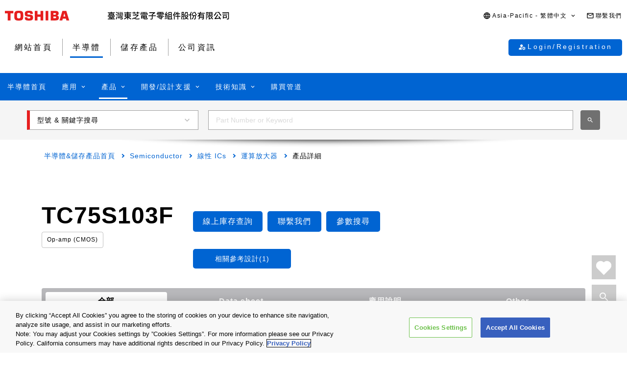

--- FILE ---
content_type: text/html
request_url: https://toshiba.semicon-storage.com/tw/semiconductor/product/linear-ics/operational-amplifiers-and-comparators/detail.TC75S103F.html
body_size: 30138
content:

<!DOCTYPE HTML>
<html lang="zh-TW">
    <head>
    <meta charset="UTF-8"/>
    <meta name="format-detection" content="telephone=no"/>
    <title>TC75S103F | 臺灣東芝電子零組件股份有限公司 | 台灣</title>
    
    <meta name="description" content="TC75S103F是東芝的運算放大器產品。Single Op-amp (CMOS), 5.5 V, +/-2.75 V, SOT-25(SMV)｜從產品詳細資訊頁面尋找數據表和產品資訊。"/>
    <meta name="template" content="0210-product-detail-page"/>

    <meta property="og:title" content="TC75S103F | 臺灣東芝電子零組件股份有限公司 | 台灣"/>
    <meta property="og:description" content="TC75S103F是東芝的運算放大器產品。Single Op-amp (CMOS), 5.5 V, +/-2.75 V, SOT-25(SMV)｜從產品詳細資訊頁面尋找數據表和產品資訊。"/>
    

    



    <meta property="og:image" content="https://toshiba.semicon-storage.com/content/dam/toshiba-ss-v3/master/en/shared/image/top/newp_dummyimage.gif"/>
    <meta property="og:type" content="article"/>
    <meta property="og:locale" content="zh-TW"/>
    <meta property="og:url" content="https://toshiba.semicon-storage.com/tw/semiconductor/product/linear-ics/operational-amplifiers-and-comparators/detail.TC75S103F.html"/>
    <meta name="viewport" content="width=device-width, initial-scale=1"/>
    
    <link rel="icon" href="https://toshiba.semicon-storage.com/favicon.ico"/>
    <link rel="canonical" href="https://toshiba.semicon-storage.com/tw/semiconductor/product/linear-ics/operational-amplifiers-and-comparators/detail.TC75S103F.html"/>
    
        
        
    
<link rel="stylesheet" href="/etc.clientlibs/toshiba-ss-v3/clientlibs/libraries/page-loading.css?version=20251216" type="text/css">
<link rel="stylesheet" href="/etc.clientlibs/toshiba-ss-v3/clientlibs/libraries/slick.css?version=20251216" type="text/css">
<link rel="stylesheet" href="/etc.clientlibs/toshiba-ss-v3/clientlibs/libraries/swipeImage.css?version=20251216" type="text/css">
<link rel="stylesheet" href="/etc.clientlibs/toshiba-ss-v3/clientlibs/libraries/imageModal.css?version=20251216" type="text/css">
<link rel="stylesheet" href="/etc.clientlibs/toshiba-ss-v3/clientlibs/libraries/perfect-scrollbar.css?version=20251216" type="text/css">
<link rel="stylesheet" href="/etc.clientlibs/toshiba-ss-v3/clientlibs/libraries/modal-dialog.css?version=20251216" type="text/css">
<link rel="stylesheet" href="/etc.clientlibs/toshiba-ss-v3/clientlibs/libraries/keyword-suggest.css?version=20251216" type="text/css">
<link rel="stylesheet" href="/etc.clientlibs/toshiba-ss-v3/clientlibs/libraries/nouislider.css?version=20251216" type="text/css">
<link rel="stylesheet" href="/etc.clientlibs/toshiba-ss-v3/clientlibs/libraries/select2.css?version=20251216" type="text/css">
<link rel="stylesheet" href="/etc.clientlibs/toshiba-ss-v3/clientlibs/clientlib-base.css?version=20251216" type="text/css">



        
    
<script type="text/javascript" src="/etc.clientlibs/toshiba-ss-v3/clientlibs/libraries/jquery.js"></script>



    

    
    
    <!-- Google Tag Manager -->
<script>(function(w,d,s,l,i){w[l]=w[l]||[];w[l].push({'gtm.start':
new Date().getTime(),event:'gtm.js'});var f=d.getElementsByTagName(s)[0],
j=d.createElement(s),dl=l!='dataLayer'?'&l='+l:'';j.async=true;j.src=
'https://www.googletagmanager.com/gtm.js?id='+i+dl;f.parentNode.insertBefore(j,f);
})(window,document,'script','dataLayer','GTM-KHT85D8');</script>
<!-- End Google Tag Manager -->
    

    



    
    
    

    
    
    
    

    
</head>
    <body class="product_detail_page page basicpage">
        
            <!-- Google Tag Manager (noscript) -->
<noscript><iframe src="https://www.googletagmanager.com/ns.html?id=GTM-KHT85D8"
height="0" width="0" style="display:none;visibility:hidden"></iframe></noscript>
<!-- End Google Tag Manager (noscript) -->
        
        
        
            



            
    
    <div class="comp_v3_0010">
    <header class="comp_v3_0010__frame" data-region="apc" data-language="zh_tw">
        <div class="comp_v3_0010__logo__content_box">
            <div class="comp_v3_0010__logo">
                <a href="https://www.global.toshiba/ww/top.html" title="Toshiba Global Top Page">
                    <picture class="comp_v3_0010__logo__toshiba">
                        <source media="(max-width: 768px)" srcset="/etc.clientlibs/toshiba-ss-v3/clientlibs/clientlib-site/resources/logo_sp.svg"/>
                        <img src="/etc.clientlibs/toshiba-ss-v3/clientlibs/clientlib-site/resources/logo_pc.svg" alt="Toshiba"/>
                    </picture>
                </a>
                
                <a href="https://toshiba.semicon-storage.com/tw/top.html" title="臺灣東芝電子零組件股份有限公司" class="comp_v3_0010__logo__corporation">
                    <img src="/etc.clientlibs/toshiba-ss-v3/clientlibs/clientlib-site/resources/identifier_zh-tw.svg" alt="臺灣東芝電子零組件股份有限公司"/>
                </a>
            </div>
        </div>
        <div tabindex="0" id="comp_v3_0010--267264697__comp_v3_0010__hamburger_menu__trigger" class="comp_v3_0010__hamburger_menu js__comp_v3_0010__hamburger_menu__trigger" role="button" aria-expanded="false" aria-controls="comp_v3_0010--267264697__comp_v3_0010__hamburger_menu__panel">
            <span class="comp_v3_0010__hamburger_menu__line--upper"></span>
            <span class="comp_v3_0010__hamburger_menu__line--middle"></span>
            <span class="comp_v3_0010__hamburger_menu__line--lower"></span>
        </div>
        <div id="comp_v3_0010--267264697__comp_v3_0010__hamburger_menu__panel" class="comp_v3_0010__navigation js__comp_v3_0010__hamburger_menu__panel" role="navigation" aria-labelledby="comp_v3_0010--267264697__comp_v3_0010__hamburger_menu__trigger" style="display:none;">
            <div class="comp_v3_0010__navigation__item--support_navi">
                <ul class="comp_v3_0010__support_navi">
                    <li class="comp_v3_0010__support_navi__item">
                        <div class="comp_v3_0010__language js__comp_v3_0010__accordion">
                            <div tabindex="0" id="comp_v3_0010--267264697__comp_v3_0010__language__trigger" class="comp_v3_0010__language__button js__comp_v3_0010__accordion__trigger js__comp_v3_0010__language__trigger" role="button" aria-expanded="false" aria-controls="comp_v3_0010--267264697__comp_v3_0010__language__panel">
                                <span class="comp_v3_0010__language__decoration">
                                    <span class="comp_v3_0010__language__text">Asia-Pacific - 繁體中文</span>
                                </span>
                            </div>
                            <div id="comp_v3_0010--267264697__comp_v3_0010__language__panel" class="comp_v3_0010__language__panel js__comp_v3_0010__accordion__panel" role="region" aria-labelledby="comp_v3_0010--267264697__comp_v3_0010__language__trigger" style="display:none;">
                                <dl class="comp_v3_0010__language_menu js__comp_v3_0010__menu  js__comp_v3_0010__menu--default">
                                    <dt class="comp_v3_0010__language_menu__item--title js__comp_v3_0010__menu__item">
                                        <span class="comp_v3_0010__language_menu__text">Asia-Pacific</span>
                                    </dt>
                                    <dd class="comp_v3_0010__language_menu__item js__comp_v3_0010__menu__item">
                                        
                                        <a href="https://toshiba.semicon-storage.com/ap-en/semiconductor/product/linear-ics/operational-amplifiers-and-comparators/detail.TC75S103F.html" class="comp_v3_0010__language_menu__link">
                                            <span class="comp_v3_0010__language_menu__decoration">
                                                <span class="comp_v3_0010__language_menu__text">English</span>
                                            </span>
                                        </a>
                                    </dd>
<dd class="comp_v3_0010__language_menu__item js__comp_v3_0010__menu__item">
                                        
                                        <a href="https://toshiba.semicon-storage.com/cn/semiconductor/product/linear-ics/operational-amplifiers-and-comparators/detail.TC75S103F.html" class="comp_v3_0010__language_menu__link">
                                            <span class="comp_v3_0010__language_menu__decoration">
                                                <span class="comp_v3_0010__language_menu__text">简体中文</span>
                                            </span>
                                        </a>
                                    </dd>
<dd class="comp_v3_0010__language_menu__item js__comp_v3_0010__menu__item">
                                        <span class="comp_v3_0010__language_menu__active">
                                            <span class="comp_v3_0010__language_menu__decoration">
                                                <span class="comp_v3_0010__language_menu__text">繁體中文</span>
                                            </span>
                                        </span>
                                        
                                    </dd>
<dd class="comp_v3_0010__language_menu__item js__comp_v3_0010__menu__item">
                                        
                                        <a href="https://toshiba.semicon-storage.com/kr/semiconductor/product/linear-ics/operational-amplifiers-and-comparators/detail.TC75S103F.html" class="comp_v3_0010__language_menu__link">
                                            <span class="comp_v3_0010__language_menu__decoration">
                                                <span class="comp_v3_0010__language_menu__text">한국어</span>
                                            </span>
                                        </a>
                                    </dd>
<dd class="comp_v3_0010__language_menu__item js__comp_v3_0010__menu__item">
                                        
                                        <a href="https://toshiba.semicon-storage.com/jp/semiconductor/product/linear-ics/operational-amplifiers-and-comparators/detail.TC75S103F.html" class="comp_v3_0010__language_menu__link">
                                            <span class="comp_v3_0010__language_menu__decoration">
                                                <span class="comp_v3_0010__language_menu__text">日本語</span>
                                            </span>
                                        </a>
                                    </dd>

                                
                                    <dt class="comp_v3_0010__language_menu__item--title js__comp_v3_0010__menu__item">
                                        <span class="comp_v3_0010__language_menu__text">Americas</span>
                                    </dt>
                                    <dd class="comp_v3_0010__language_menu__item js__comp_v3_0010__menu__item">
                                        
                                        <a href="https://toshiba.semicon-storage.com/us/semiconductor/product/linear-ics/operational-amplifiers-and-comparators/detail.TC75S103F.html" class="comp_v3_0010__language_menu__link">
                                            <span class="comp_v3_0010__language_menu__decoration">
                                                <span class="comp_v3_0010__language_menu__text">English</span>
                                            </span>
                                        </a>
                                    </dd>

                                
                                    <dt class="comp_v3_0010__language_menu__item--title js__comp_v3_0010__menu__item">
                                        <span class="comp_v3_0010__language_menu__text">Europe (EMEA)</span>
                                    </dt>
                                    <dd class="comp_v3_0010__language_menu__item js__comp_v3_0010__menu__item">
                                        
                                        <a href="https://toshiba.semicon-storage.com/eu/semiconductor/product/linear-ics/operational-amplifiers-and-comparators/detail.TC75S103F.html" class="comp_v3_0010__language_menu__link">
                                            <span class="comp_v3_0010__language_menu__decoration">
                                                <span class="comp_v3_0010__language_menu__text">English</span>
                                            </span>
                                        </a>
                                    </dd>

                                </dl>
                                
                                <dl class="comp_v3_0010__language_menu--parametric js__comp_v3_0010__menu js__comp_v3_0010__menu--parametric" style="display: none;">
                                    <dt class="comp_v3_0010__language_menu__item--title js__comp_v3_0010__menu__item">
                                        <span class="comp_v3_0010__language_menu__text">Asia-Pacific</span>
                                    </dt>
                                    <dd class="comp_v3_0010__language_menu__item js__comp_v3_0010__menu__item">
                                        
                                        <a href="javascript:ChangeLang('apc','en')" class="comp_v3_0010__language_menu__link">
                                            <span class="comp_v3_0010__language_menu__decoration">
                                                <span class="comp_v3_0010__language_menu__text">English</span>
                                            </span>
                                        </a>
                                    </dd>
<dd class="comp_v3_0010__language_menu__item js__comp_v3_0010__menu__item">
                                        
                                        <a href="javascript:ChangeLang('apc','zh_cn')" class="comp_v3_0010__language_menu__link">
                                            <span class="comp_v3_0010__language_menu__decoration">
                                                <span class="comp_v3_0010__language_menu__text">简体中文</span>
                                            </span>
                                        </a>
                                    </dd>
<dd class="comp_v3_0010__language_menu__item js__comp_v3_0010__menu__item">
                                        <span class="comp_v3_0010__language_menu__active">
                                            <span class="comp_v3_0010__language_menu__decoration">
                                                <span class="comp_v3_0010__language_menu__text">繁體中文</span>
                                            </span>
                                        </span>
                                        
                                    </dd>
<dd class="comp_v3_0010__language_menu__item js__comp_v3_0010__menu__item">
                                        
                                        <a href="javascript:ChangeLang('apc','ko_kr')" class="comp_v3_0010__language_menu__link">
                                            <span class="comp_v3_0010__language_menu__decoration">
                                                <span class="comp_v3_0010__language_menu__text">한국어</span>
                                            </span>
                                        </a>
                                    </dd>
<dd class="comp_v3_0010__language_menu__item js__comp_v3_0010__menu__item">
                                        
                                        <a href="javascript:ChangeLang('apc','ja')" class="comp_v3_0010__language_menu__link">
                                            <span class="comp_v3_0010__language_menu__decoration">
                                                <span class="comp_v3_0010__language_menu__text">日本語</span>
                                            </span>
                                        </a>
                                    </dd>

                                
                                    <dt class="comp_v3_0010__language_menu__item--title js__comp_v3_0010__menu__item">
                                        <span class="comp_v3_0010__language_menu__text">Americas</span>
                                    </dt>
                                    <dd class="comp_v3_0010__language_menu__item js__comp_v3_0010__menu__item">
                                        
                                        <a href="javascript:ChangeLang('ncsa','en_us')" class="comp_v3_0010__language_menu__link">
                                            <span class="comp_v3_0010__language_menu__decoration">
                                                <span class="comp_v3_0010__language_menu__text">English</span>
                                            </span>
                                        </a>
                                    </dd>

                                
                                    <dt class="comp_v3_0010__language_menu__item--title js__comp_v3_0010__menu__item">
                                        <span class="comp_v3_0010__language_menu__text">Europe (EMEA)</span>
                                    </dt>
                                    <dd class="comp_v3_0010__language_menu__item js__comp_v3_0010__menu__item">
                                        
                                        <a href="javascript:ChangeLang('emea','en_gb')" class="comp_v3_0010__language_menu__link">
                                            <span class="comp_v3_0010__language_menu__decoration">
                                                <span class="comp_v3_0010__language_menu__text">English</span>
                                            </span>
                                        </a>
                                    </dd>

                                </dl>
                            </div>
                        </div>
                    </li>
                    <li class="comp_v3_0010__support_navi__item">
                        <div class="comp_v3_0010__information">
                            
                            <a href="https://toshiba.semicon-storage.com/tw/contact.html" class="comp_v3_0010__information__link">
                                <span class="comp_v3_0010__information__decoration">
                                    <span class="comp_v3_0010__information__text">聯繫我們</span>
                                </span>
                            </a>
                        </div>
                    </li>
                </ul>
            </div>
            <div class="comp_v3_0010__navigation__item--scroll">
                
                <div class="comp_v3_0010__navigation__item--navi">
                    
    
    <div class="comp_v3_0010__global_navi--content_box_sp  js__comp_v3_0010__accordion">
        <ul class="comp_v3_0010__global_navi">
            <li class="comp_v3_0010__login_navi__item js__comp_v3_0010__login_navi__item" data-isscrape="false">
                
    
    <div tabindex="0" id="comp_v3_0010__login_navi__trigger" class="comp_v3_0010__login_navi__stat_button js__comp_v3_0010__accordion__trigger js__comp_v3_0010__login__auth" login="" role="button" aria-expanded="false" aria-controls="comp_v3_0010__login_navi__panel">
        <span class="comp_v3_0010__login_navi_sp__decoration">
          <span class="comp_v3_0010__login_navi__text js__comp_v3_0010__login__title" data-title="您好 $[aplFamilyName]" data-default="My ToshibaSemicon">My ToshibaSemicon</span>
        </span>
    </div>
    <div id="comp_v3_0010__login_navi__panel" class="comp_v3_0010__login_navi__panel js__comp_v3_0010__accordion__panel" role="region" aria-labelledby="comp_v3_0010__login_navi__trigger" style="display: none;">
        <ul class="comp_v3_0010__login_navi_sp">
            <li class="comp_v3_0010__login_navi_sp__item--sp">
                <a href="https://toshiba.semicon-storage.com/tw/semiconductor/login/mypage.html" class="comp_v3_0010__login_navi_sp__link js__comp_v3_0010__global_navi__mypage_link">
                    <span class="comp_v3_0010__login_navi_sp__decoration">
                        <span class="comp_v3_0010__login_navi_sp__text">我的主頁</span>
                        <span class="comp_v3_0010__login_navi_sp__text--sp"></span>
                    </span>
                </a>
            </li>
            <li class="comp_v3_0010__login_navi_sp__item--sp">
                <a href="#" class="comp_v3_0010__login_navi_sp__link js__comp_v3_0010__global_navi__simuration_link" data-url="https://toshiba.semicon-storage.com/tw/semiconductor/design-development/online-circuit-simulator-introduction.html">
                    <span class="comp_v3_0010__login_navi_sp__decoration">
                        <span class="comp_v3_0010__login_navi_sp__text">線上電路模擬器</span>
                        <span class="comp_v3_0010__login_navi_sp__text--sp"></span>
                    </span>
                </a>
            </li>
            <li class="comp_v3_0010__login_navi_sp__item--sp">
                <a href="#" class="comp_v3_0010__login_navi_sp__link js__comp_v3_0010__global_navi__logout_link" data-url="/tw/semiconductor.html">
                    <span class="comp_v3_0010__login_navi_sp__decoration">
                        <span class="comp_v3_0010__login_navi_sp__text">登出</span>
                        <span class="comp_v3_0010__login_navi_sp__text--sp"></span>
                    </span>
                </a>
            </li>
            <li class="comp_v3_0010__login_navi_sp__item--sp">
                <a href="https://tdsccrm.my.site.com/authentication/s/lsChangePassword?lang=tw&redirectUrl=https://toshiba.semicon-storage.com/tw/semiconductor/product/linear-ics/operational-amplifiers-and-comparators/detail.TC75S103F.html" class="comp_v3_0010__login_navi_sp__link">
                    <span class="comp_v3_0010__login_navi_sp__decoration">
                        <span class="comp_v3_0010__login_navi_sp__text">更改密碼</span>
                        <span class="comp_v3_0010__login_navi_sp__text--sp"></span>
                    </span>
                </a>
            </li>
            <li class="comp_v3_0010__login_navi_sp__item--sp">
                <a href="#" class="comp_v3_0010__login_navi_sp__link js__comp_v3_0010__global_navi__update_link" data-url="https://tdsccrm.my.site.com/authentication/s/detail/$[aplContactId]?lang=tw&amp;redirectUrl=https://toshiba.semicon-storage.com/tw/semiconductor/product/linear-ics/operational-amplifiers-and-comparators/detail.TC75S103F.html">
                    <span class="comp_v3_0010__login_navi_sp__decoration">
                        <span class="comp_v3_0010__login_navi_sp__text">更新用戶資訊</span>
                        <span class="comp_v3_0010__login_navi_sp__text--sp"></span>
                    </span>
                </a>
            </li>
            <li class="comp_v3_0010__login_navi_sp__item--sp">
                <a href="https://tdsccrm.my.site.com/authentication/s/lsWithdrawal?lang=tw&redirectUrl=https://toshiba.semicon-storage.com/tw/semiconductor/product/linear-ics/operational-amplifiers-and-comparators/detail.TC75S103F.html" class="comp_v3_0010__login_navi_sp__link">
                    <span class="comp_v3_0010__login_navi_sp__decoration">
                        <span class="comp_v3_0010__login_navi_sp__text">退出</span>
                        <span class="comp_v3_0010__login_navi_sp__text--sp"></span>
                    </span>
                </a>
            </li>
        </ul>
    </div>
    <div class="comp_v3_0010__login_navi__new_button">
        <a href="#" class="comp_v3_0010__login_navi__link js__comp_v3_0010__login__link" data-url="/tw/sso/login.html?callBack=$[url]">
            <span class="comp_v3_0010__login_navi__text">Login/Registration</span>
        </a>
    </div>

            </li>
        </ul>

        <div tabindex="0" id="comp_v3_0010--267264697__comp_v3_0010__global_navi__trigger__sp1" class="comp_v3_0010__global_navi__button js__comp_v3_0010__accordion__trigger" role="button" aria-expanded="false" aria-controls="comp_v3_0010--267264697__comp_v3_0010__global_navi__panel__sp1">
            <span class="comp_v3_0010__global_navi__decoration">
                <span class="comp_v3_0010__global_navi__text">網站首頁</span>
            </span>
        </div>
        <div id="comp_v3_0010--267264697__comp_v3_0010__global_navi__panel__sp1" class="comp_v3_0010__global_navi__panel--normal js__comp_v3_0010__accordion__panel" role="region" aria-labelledby="comp_v3_0010--267264697__comp_v3_0010__global_navi__trigger__sp1">
            <ul class="comp_v3_0010__global_navi">
                <li class="comp_v3_0010__global_navi__item">
                    
                    <a href="https://toshiba.semicon-storage.com/tw/top.html" class="comp_v3_0010__global_navi__link">
                        <span class="comp_v3_0010__global_navi__decoration">
                            <span class="comp_v3_0010__global_navi__text">網站首頁</span>
                            <span class="comp_v3_0010__global_navi__text--sp"></span>
                        </span>
                    </a>
                </li>
                <li class="comp_v3_0010__global_navi__item">
                    <span class="comp_v3_0010__global_navi__active">
                        <span class="comp_v3_0010__global_navi__decoration">
                            <span class="comp_v3_0010__global_navi__text">半導體</span>
                        </span>
                    </span>
                    
                </li>
                <li class="comp_v3_0010__global_navi__item">
                    
                    <a href="https://toshiba.semicon-storage.com/tw/storage.html" class="comp_v3_0010__global_navi__link">
                        <span class="comp_v3_0010__global_navi__decoration">
                            <span class="comp_v3_0010__global_navi__text">儲存產品</span>
                            <span class="comp_v3_0010__global_navi__text--sp"></span>
                        </span>
                    </a>
                </li>
                <li class="comp_v3_0010__global_navi__item">
                    
                    <a href="https://toshiba.semicon-storage.com/tw/company.html" class="comp_v3_0010__global_navi__link">
                        <span class="comp_v3_0010__global_navi__decoration">
                            <span class="comp_v3_0010__global_navi__text">公司資訊</span>
                            <span class="comp_v3_0010__global_navi__text--sp"></span>
                        </span>
                    </a>
                </li>
                
            </ul>
        </div>
    </div>
    
    <div class="comp_v3_0010__global_navi--content_box_pc">
        <ul class="comp_v3_0010__global_navi">
            <li class="comp_v3_0010__global_navi__item">
                
                <a href="https://toshiba.semicon-storage.com/tw/top.html" class="comp_v3_0010__global_navi__link">
                    <span class="comp_v3_0010__global_navi__decoration">
                        <span class="comp_v3_0010__global_navi__text">網站首頁</span>
                        <span class="comp_v3_0010__global_navi__text--sp"></span>
                    </span>
                </a>
            </li>
            <li class="comp_v3_0010__global_navi__item">
                <span class="comp_v3_0010__global_navi__active">
                    <span class="comp_v3_0010__global_navi__decoration">
                        <span class="comp_v3_0010__global_navi__text">半導體</span>
                    </span>
                </span>
                
            </li>
            <li class="comp_v3_0010__global_navi__item">
                
                <a href="https://toshiba.semicon-storage.com/tw/storage.html" class="comp_v3_0010__global_navi__link">
                    <span class="comp_v3_0010__global_navi__decoration">
                        <span class="comp_v3_0010__global_navi__text">儲存產品</span>
                        <span class="comp_v3_0010__global_navi__text--sp"></span>
                    </span>
                </a>
            </li>
            <li class="comp_v3_0010__global_navi__item">
                
                <a href="https://toshiba.semicon-storage.com/tw/company.html" class="comp_v3_0010__global_navi__link">
                    <span class="comp_v3_0010__global_navi__decoration">
                        <span class="comp_v3_0010__global_navi__text">公司資訊</span>
                        <span class="comp_v3_0010__global_navi__text--sp"></span>
                    </span>
                </a>
            </li>
            
            <li class="comp_v3_0010__global_navi__item--addition js__comp_v3_0010__login_navi__item" data-isscrape="false">
                <div class="comp_v3_0010__login--pc js__comp_v3_0010__accordion">
                    
    
    <div tabindex="0" id="comp_v3_0010__login__trigger" class="comp_v3_0010__login__stat_button js__comp_v3_0010__accordion__trigger js__comp_v3_0010__login__trigger js__comp_v3_0010__login__auth" login="" role="button" aria-expanded="false" aria-controls="comp_v3_0010__login__panel">
        <span class="comp_v3_0010__login__decoration">
          <span class="comp_v3_0010__login__text js__comp_v3_0010__login__title" data-title="您好 $[aplFamilyName]" data-default="My ToshibaSemicon">My ToshibaSemicon</span>
        </span>
    </div>
    <div id="comp_v3_0010__login__panel" class="comp_v3_0010__login__panel js__comp_v3_0010__accordion__panel" role="region" aria-labelledby="comp_v3_0010__login__trigger">
        <ul class="comp_v3_0010__login_menu js__comp_v3_0010__menu js__comp_v3_0010__menu--default">
            <li class="comp_v3_0010__login_menu__item js__comp_v3_0010__menu__item">
                <a href="https://toshiba.semicon-storage.com/tw/semiconductor/login/mypage.html" class="comp_v3_0010__login_menu__simuration_link js__comp_v3_0010__global_navi__mypage_link">
                    <span class="comp_v3_0010__login_menu__decoration">
                        <span class="comp_v3_0010__login_menu__text">我的主頁</span>
                    </span>
                </a>
            </li>
            <li class="comp_v3_0010__login_menu__item js__comp_v3_0010__menu__item">
                <a href="#" class="comp_v3_0010__login_menu__simuration_link js__comp_v3_0010__global_navi__simuration_link" data-url="https://toshiba.semicon-storage.com/tw/semiconductor/design-development/online-circuit-simulator-introduction.html">
                    <span class="comp_v3_0010__login_menu__decoration">
                        <span class="comp_v3_0010__login_menu__text">線上電路模擬器</span>
                    </span>
                </a>
            </li>
            <li class="comp_v3_0010__login_menu__item js__comp_v3_0010__menu__item">
                <a href="#" class="comp_v3_0010__login_menu__logout_link js__comp_v3_0010__global_navi__logout_link" data-url="/tw/semiconductor.html">
                    <span class="comp_v3_0010__login_menu__decoration">
                        <span class="comp_v3_0010__login_menu__text">登出</span>
                    </span>
                </a>
            </li>
            <li class="comp_v3_0010__login_menu__item js__comp_v3_0010__menu__item">
                <a href="https://tdsccrm.my.site.com/authentication/s/lsChangePassword?lang=tw&redirectUrl=https://toshiba.semicon-storage.com/tw/semiconductor/product/linear-ics/operational-amplifiers-and-comparators/detail.TC75S103F.html" class="comp_v3_0010__login_menu__password_link">
                    <span class="comp_v3_0010__login_menu__decoration">
                        <span class="comp_v3_0010__login_menu__text">更改密碼</span>
                    </span>
                </a>
            </li>
            <li class="comp_v3_0010__login_menu__item js__comp_v3_0010__menu__item">
                <a href="#" class="comp_v3_0010__login_menu__user_link js__comp_v3_0010__global_navi__update_link" data-url="https://tdsccrm.my.site.com/authentication/s/detail/$[aplContactId]?lang=tw&amp;redirectUrl=https://toshiba.semicon-storage.com/tw/semiconductor/product/linear-ics/operational-amplifiers-and-comparators/detail.TC75S103F.html">
                    <span class="comp_v3_0010__login_menu__decoration">
                        <span class="comp_v3_0010__login_menu__text">更新用戶資訊</span>
                    </span>
                </a>
            </li>
            <li class="comp_v3_0010__login_menu__item js__comp_v3_0010__menu__item">
                <a href="https://tdsccrm.my.site.com/authentication/s/lsWithdrawal?lang=tw&redirectUrl=https://toshiba.semicon-storage.com/tw/semiconductor/product/linear-ics/operational-amplifiers-and-comparators/detail.TC75S103F.html" class="comp_v3_0010__login_menu__withdraw_link">
                    <span class="comp_v3_0010__login_menu__decoration">
                        <span class="comp_v3_0010__login_menu__text">退出</span>
                    </span>
                </a>
            </li>
        </ul>
    </div>
    <div class="comp_v3_0010__login__new_button">
        <a href="#" class="comp_v3_0010__login__link js__comp_v3_0010__login__link" title="My ToshibaSemicon Login/Registration" data-url="/tw/sso/login.html?callBack=$[url]">
          <span class="comp_v3_0010__login__decoration">
            <span class="comp_v3_0010__login__text">
                Login/Registration
            </span>
          </span>
        </a>
    </div>

                </div>
            </li>
        </ul>
    </div>

                </div>
                
                <div class="comp_v3_0010__navigation__item--local_navi">
                    
    <ul class="comp_v3_0010__local_navi">
        <li class="comp_v3_0010__local_navi__item">
            
            <a href="https://toshiba.semicon-storage.com/tw/semiconductor.html" class="comp_v3_0010__local_navi__link">
                <span class="comp_v3_0010__local_navi__decoration">
                    <span class="comp_v3_0010__local_navi__text">半導體首頁</span>
                    <span class="comp_v3_0010__local_navi__text--sp"></span>
                </span>
            </a>
        </li>
        <li class="comp_v3_0010__local_navi__item js__comp_v3_0010__accordion">
            <div tabindex="0" id="comp_v3_0010--267264697__comp_v3_0010__local_navi__trigger1" class="comp_v3_0010__local_navi__button js__comp_v3_0010__accordion__trigger" role="button" aria-expanded="false" aria-controls="comp_v3_0010--267264697__comp_v3_0010__local_navi__panel1">
                <span class="comp_v3_0010__local_navi__decoration">
                    <span class="comp_v3_0010__local_navi__text">應用</span>
                </span>
            </div>
            <div id="comp_v3_0010--267264697__comp_v3_0010__local_navi__panel1" class="comp_v3_0010__local_navi__panel js__comp_v3_0010__accordion__panel" role="region" aria-labelledby="comp_v3_0010--267264697__comp_v3_0010__local_navi__trigger1" style="display:none;">
                <div class="comp_v3_0010__local_navi__content">
                    


<div class="aem-Grid aem-Grid--12 aem-Grid--default--12 ">
    
    <div class="responsivegrid aem-GridColumn aem-GridColumn--default--12">


<div class="aem-Grid aem-Grid--12 aem-Grid--default--12 ">
    
    <div class="comp_v3_0350 aem-GridColumn aem-GridColumn--default--12">
    
    

    <div class="comp_v3_0350__frame comp_v3_0350__frame_regular">
        
        
        
        
            
            <div class="comp_v3_0350__tab" data-flag="false">
                <label id="comp_v3_0350-1637527994__tab__item0" class="comp_v3_0350__tab__item comp_v3_0350__tab__item--active" role="tab" aria-selected="true" aria-controls="comp_v3_0350-1637527994__cont__item0">
                    <span tabindex="0">Automotive</span>
                </label>
            
                <label id="comp_v3_0350-1637527994__tab__item1" class="comp_v3_0350__tab__item " role="tab" aria-selected="false" aria-controls="comp_v3_0350-1637527994__cont__item1">
                    <span tabindex="-1">Industrial</span>
                </label>
            
                <label id="comp_v3_0350-1637527994__tab__item2" class="comp_v3_0350__tab__item " role="tab" aria-selected="false" aria-controls="comp_v3_0350-1637527994__cont__item2">
                    <span tabindex="-1">Consumer/Personal</span>
                </label>
            </div>
        
        
        
        
        <div class="comp_v3_0350__cont">
            <div class="comp_v3_0350__cont__button js__comp_v3_0350__button" role="button" aria-expanded="true" aria-controls="comp_v3_0350-1637527994__cont__item0" tabindex="0">
                <span class="comp_v3_0350__cont__button_text">Automotive</span>
            </div>
            <div id="comp_v3_0350-1637527994__cont__item0" class="comp_v3_0350__cont__item comp_v3_0350__cont__item--active" role="tabpanel" aria-labelledby="comp_v3_0350-1637527994__tab__item0">
                




    
    
    <div class="comp_v3_0900">
    <div class="comp_v3_0900__frame">
        <div class="comp_v3_0900__container">
            
                <div class="comp_v3_0900__container__item--ratio1">
                    




    
    
    <div class="comp_v3_0050">
    
    


    <div class="comp_v3_0050__frame  comp_v3_0050--black comp_v3_0050--h5--padding">

        

        <div>
            
            
            
            
                
    <h5 class="comp_v3_0050__h5--bold" data-navtitle="Body Electronics">
        <span>
            <span>Body Electronics</span>
            
        </span>
    </h5>

            
        </div>

        
    </div>
</div>


    
    
    <div class="comp_v3_0960">
    
    

    <div class="comp_v3_0960__frame comp_v3_0960__frame_regular">
        
        
        
        <div class="comp_v3_0960__container">
            
                <div class="comp_v3_0960__container__item--ratio">
                    
                    <ul class="comp_v3_0960__list comp_v3_0960__list_fontsize--regular ">
                        
                            <li class="comp_v3_0960__list__item">
                                <a class="comp_v3_0960__list__link" href="/tw/semiconductor/application/automotive/body-electronics/detail.automotive-hvac.html">
                                    <span>Automotive HVAC</span><span class="comp_v3_0960__list__text--sp"></span>
                                    
                                </a>
                                
                                
                            </li>
                        
                            <li class="comp_v3_0960__list__item">
                                <a class="comp_v3_0960__list__link" href="/tw/semiconductor/application/automotive/body-electronics/detail.automotive-led-headlamp.html">
                                    <span>Automotive LED Headlamp</span><span class="comp_v3_0960__list__text--sp"></span>
                                    
                                </a>
                                
                                
                            </li>
                        
                            <li class="comp_v3_0960__list__item">
                                <a class="comp_v3_0960__list__link" href="/tw/semiconductor/application/automotive/body-electronics/detail.automotive-junction-box.html">
                                    <span>Automotive Junction Box</span><span class="comp_v3_0960__list__text--sp"></span>
                                    
                                </a>
                                
                                
                            </li>
                        
                            <li class="comp_v3_0960__list__item">
                                <a class="comp_v3_0960__list__link" href="/tw/semiconductor/application/automotive/body-electronics/detail.automotive-power-sliding-door.html">
                                    <span>Automotive Power Slide Door</span><span class="comp_v3_0960__list__text--sp"></span>
                                    
                                </a>
                                
                                
                            </li>
                        
                            <li class="comp_v3_0960__list__item">
                                <a class="comp_v3_0960__list__link" href="/tw/semiconductor/application/automotive/body-electronics/detail.transmission-management.html">
                                    <span>Transmission Management</span><span class="comp_v3_0960__list__text--sp"></span>
                                    
                                </a>
                                
                                
                            </li>
                        
                            <li class="comp_v3_0960__list__item">
                                <a class="comp_v3_0960__list__link" href="/tw/semiconductor/application/automotive/body-electronics/detail.automotive-radiator-fan.html">
                                    <span>Automotive Radiator Fan</span><span class="comp_v3_0960__list__text--sp"></span>
                                    
                                </a>
                                
                                
                            </li>
                        
                            <li class="comp_v3_0960__list__item">
                                <a class="comp_v3_0960__list__link" href="/tw/semiconductor/application/automotive/body-electronics/detail.automotive-electric-turbocharger.html">
                                    <span>Automotive Electric Turbocharger</span><span class="comp_v3_0960__list__text--sp"></span>
                                    
                                </a>
                                
                                
                            </li>
                        
                            <li class="comp_v3_0960__list__item">
                                <a class="comp_v3_0960__list__link" href="/tw/semiconductor/application/automotive/body-electronics/detail.automotive-electric-pump.html">
                                    <span>Automotive Electric Pump (Water/Oil)</span><span class="comp_v3_0960__list__text--sp"></span>
                                    
                                </a>
                                
                                
                            </li>
                        
                            <li class="comp_v3_0960__list__item">
                                <a class="comp_v3_0960__list__link" href="/tw/semiconductor/application/automotive/body-electronics/detail.automotive-engine-control.html">
                                    <span>Automotive Engine Control</span><span class="comp_v3_0960__list__text--sp"></span>
                                    
                                </a>
                                
                                
                            </li>
                        
                    </ul>
                </div>
            
        </div>
    </div>

</div>



                </div>
            
                <div class="comp_v3_0900__container__item--ratio1">
                    




    
    
    <div class="comp_v3_0050">
    
    


    <div class="comp_v3_0050__frame  comp_v3_0050--black comp_v3_0050--h5--padding">

        

        <div>
            
            
            
            
                
    <h5 class="comp_v3_0050__h5--bold" data-navtitle="xEV">
        <span>
            <span>xEV</span>
            
        </span>
    </h5>

            
        </div>

        
    </div>
</div>


    
    
    <div class="comp_v3_0960">
    
    

    <div class="comp_v3_0960__frame comp_v3_0960__frame_regular">
        
        
        
        <div class="comp_v3_0960__container">
            
                <div class="comp_v3_0960__container__item--ratio">
                    
                    <ul class="comp_v3_0960__list comp_v3_0960__list_fontsize--regular ">
                        
                            <li class="comp_v3_0960__list__item">
                                <a class="comp_v3_0960__list__link" href="/tw/semiconductor/application/automotive/xev/detail.inverter-for-hev-phev-ev.html">
                                    <span>Inverter for xEV</span><span class="comp_v3_0960__list__text--sp"></span>
                                    
                                </a>
                                
                                
                            </li>
                        
                            <li class="comp_v3_0960__list__item">
                                <a class="comp_v3_0960__list__link" href="/tw/semiconductor/application/automotive/xev/detail.automotive-integrated-starter-generator.html">
                                    <span>Automotive Integrated Starter Generator</span><span class="comp_v3_0960__list__text--sp"></span>
                                    
                                </a>
                                
                                
                            </li>
                        
                            <li class="comp_v3_0960__list__item">
                                <a class="comp_v3_0960__list__link" href="/tw/semiconductor/application/automotive/xev/detail.battery-management-system-for-automotive.html">
                                    <span>Battery Management System for Automotive</span><span class="comp_v3_0960__list__text--sp"></span>
                                    
                                </a>
                                
                                
                            </li>
                        
                            <li class="comp_v3_0960__list__item">
                                <a class="comp_v3_0960__list__link" href="/tw/semiconductor/application/automotive/xev/detail.automotive-on-board-charger.html">
                                    <span>Automotive On-board Charger</span><span class="comp_v3_0960__list__text--sp"></span>
                                    
                                </a>
                                
                                
                            </li>
                        
                            <li class="comp_v3_0960__list__item">
                                <a class="comp_v3_0960__list__link" href="/tw/semiconductor/application/automotive/xev/detail.automotive-dc-dc-converter.html">
                                    <span>Automotive DC-DC Converter</span><span class="comp_v3_0960__list__text--sp"></span>
                                    
                                </a>
                                
                                
                            </li>
                        
                    </ul>
                </div>
            
        </div>
    </div>

</div>


    
    
    <div class="comp_v3_0050">
    
    


    <div class="comp_v3_0050__frame  comp_v3_0050--black comp_v3_0050--h5--padding">

        

        <div>
            
            
            
            
                
    <h5 class="comp_v3_0050__h5--bold" data-navtitle="In-Vehicle Infotainment">
        <span>
            <span>In-Vehicle Infotainment</span>
            
        </span>
    </h5>

            
        </div>

        
    </div>
</div>


    
    
    <div class="comp_v3_0960">
    
    

    <div class="comp_v3_0960__frame comp_v3_0960__frame_regular">
        
        
        
        <div class="comp_v3_0960__container">
            
                <div class="comp_v3_0960__container__item--ratio">
                    
                    <ul class="comp_v3_0960__list comp_v3_0960__list_fontsize--regular ">
                        
                            <li class="comp_v3_0960__list__item">
                                <a class="comp_v3_0960__list__link" href="/tw/semiconductor/application/automotive/in-vehicle-infotainment/detail.automotive-ivi.html">
                                    <span>IVI (In-vehicle Infotainment)</span><span class="comp_v3_0960__list__text--sp"></span>
                                    
                                </a>
                                
                                
                            </li>
                        
                            <li class="comp_v3_0960__list__item">
                                <a class="comp_v3_0960__list__link" href="/tw/semiconductor/application/automotive/in-vehicle-infotainment/detail.automotive-usb-power-charger.html">
                                    <span>Automotive USB Power Charger</span><span class="comp_v3_0960__list__text--sp"></span>
                                    
                                </a>
                                
                                
                            </li>
                        
                            <li class="comp_v3_0960__list__item">
                                <a class="comp_v3_0960__list__link" href="/tw/semiconductor/application/automotive/in-vehicle-infotainment/detail.automotive-v2x.html">
                                    <span>Automotive V2X</span><span class="comp_v3_0960__list__text--sp"></span>
                                    
                                </a>
                                
                                
                            </li>
                        
                    </ul>
                </div>
            
        </div>
    </div>

</div>



                </div>
            
                <div class="comp_v3_0900__container__item--ratio1">
                    




    
    
    <div class="comp_v3_0050">
    
    


    <div class="comp_v3_0050__frame  comp_v3_0050--black comp_v3_0050--h5--padding">

        

        <div>
            
            
            
            
                
    <h5 class="comp_v3_0050__h5--bold" data-navtitle="Advanced Driver-Assistance Systems (ADAS)">
        <span>
            <span>Advanced Driver-Assistance Systems (ADAS)</span>
            
        </span>
    </h5>

            
        </div>

        
    </div>
</div>


    
    
    <div class="comp_v3_0050">
    
    


    <div class="comp_v3_0050__frame  comp_v3_0050--black comp_v3_0050--h4--padding">

        

        <div>
            
            
            
            
                
    <h4 class="comp_v3_0050__h4--bold" data-navtitle="Automotive Category Top">
        <a href="https://toshiba.semicon-storage.com/tw/semiconductor/application/automotive.html">
            <span>Automotive Category Top</span>
            <span class="comp_v3_0050__text--sp"></span>
        </a>
    </h4>

            
        </div>

        
    </div>
</div>


    
    
    <div class="comp_v3_0960">
    
    

    <div class="comp_v3_0960__frame comp_v3_0960__frame_regular">
        
        
        
        <div class="comp_v3_0960__container">
            
                <div class="comp_v3_0960__container__item--ratio">
                    
                    <ul class="comp_v3_0960__list comp_v3_0960__list_fontsize--regular ">
                        
                            <li class="comp_v3_0960__list__item">
                                <a class="comp_v3_0960__list__link" href="/tw/semiconductor/application/automotive/advanced-driver-assistance-systems/detail.automotive-adas.html">
                                    <span>Advanced Driver-Assistance Systems (ADAS)</span><span class="comp_v3_0960__list__text--sp"></span>
                                    
                                </a>
                                
                                
                            </li>
                        
                            <li class="comp_v3_0960__list__item">
                                <a class="comp_v3_0960__list__link" href="/tw/semiconductor/application/automotive/advanced-driver-assistance-systems/detail.head-up-display.html">
                                    <span>Head-up Display (HUD)</span><span class="comp_v3_0960__list__text--sp"></span>
                                    
                                </a>
                                
                                
                            </li>
                        
                    </ul>
                </div>
            
        </div>
    </div>

</div>


    
    
    <div class="comp_v3_0050">
    
    


    <div class="comp_v3_0050__frame  comp_v3_0050--black comp_v3_0050--h5--padding">

        

        <div>
            
            
            
            
                
    <h5 class="comp_v3_0050__h5--bold" data-navtitle="Chassis">
        <span>
            <span>Chassis</span>
            
        </span>
    </h5>

            
        </div>

        
    </div>
</div>


    
    
    <div class="comp_v3_0960">
    
    

    <div class="comp_v3_0960__frame comp_v3_0960__frame_regular">
        
        
        
        <div class="comp_v3_0960__container">
            
                <div class="comp_v3_0960__container__item--ratio">
                    
                    <ul class="comp_v3_0960__list comp_v3_0960__list_fontsize--regular ">
                        
                            <li class="comp_v3_0960__list__item">
                                <a class="comp_v3_0960__list__link" href="/tw/semiconductor/application/automotive/chassis/detail.automotive-brake-control.html">
                                    <span>Automotive Brake Control</span><span class="comp_v3_0960__list__text--sp"></span>
                                    
                                </a>
                                
                                
                            </li>
                        
                            <li class="comp_v3_0960__list__item">
                                <a class="comp_v3_0960__list__link" href="/tw/semiconductor/application/automotive/chassis/detail.automotive-electro-active-suspension.html">
                                    <span>Automotive Electro Active Suspension</span><span class="comp_v3_0960__list__text--sp"></span>
                                    
                                </a>
                                
                                
                            </li>
                        
                            <li class="comp_v3_0960__list__item">
                                <a class="comp_v3_0960__list__link" href="/tw/semiconductor/application/automotive/chassis/detail.electric-power-steering.html">
                                    <span>Electric Power Steering</span><span class="comp_v3_0960__list__text--sp"></span>
                                    
                                </a>
                                
                                
                            </li>
                        
                    </ul>
                </div>
            
        </div>
    </div>

</div>



                </div>
            
        </div>
    </div>

</div>



            </div>
        
            <div class="comp_v3_0350__cont__button js__comp_v3_0350__button" role="button" aria-expanded="false" aria-controls="comp_v3_0350-1637527994__cont__item1" tabindex="0">
                <span class="comp_v3_0350__cont__button_text">Industrial</span>
            </div>
            <div id="comp_v3_0350-1637527994__cont__item1" class="comp_v3_0350__cont__item " role="tabpanel" aria-labelledby="comp_v3_0350-1637527994__tab__item1">
                




    
    
    <div class="comp_v3_0050">
    
    


    <div class="comp_v3_0050__frame  comp_v3_0050--black comp_v3_0050--h4--padding">

        

        <div>
            
            
            
            
                
    <h4 class="comp_v3_0050__h4--bold" data-navtitle="Industrial Equipment Category Top">
        <a href="https://toshiba.semicon-storage.com/tw/semiconductor/application/industrial.html">
            <span>Industrial Equipment Category Top</span>
            <span class="comp_v3_0050__text--sp"></span>
        </a>
    </h4>

            
        </div>

        
    </div>
</div>


    
    
    <div class="comp_v3_0900">
    <div class="comp_v3_0900__frame">
        <div class="comp_v3_0900__container">
            
                <div class="comp_v3_0900__container__item--ratio1">
                    




    
    
    <div class="comp_v3_0050">
    
    


    <div class="comp_v3_0050__frame  comp_v3_0050--black comp_v3_0050--h5--padding">

        

        <div>
            
            
            
            
                
    <h5 class="comp_v3_0050__h5--bold" data-navtitle="Infrastructure">
        <span>
            <span>Infrastructure</span>
            
        </span>
    </h5>

            
        </div>

        
    </div>
</div>


    
    
    <div class="comp_v3_0960">
    
    

    <div class="comp_v3_0960__frame comp_v3_0960__frame_regular">
        
        
        
        <div class="comp_v3_0960__container">
            
                <div class="comp_v3_0960__container__item--ratio">
                    
                    <ul class="comp_v3_0960__list comp_v3_0960__list_fontsize--regular ">
                        
                            <li class="comp_v3_0960__list__item">
                                <a class="comp_v3_0960__list__link" href="/tw/semiconductor/application/industrial/infrastructure/detail.mega-solar-inverters.html">
                                    <span>Mega-solar Inverters</span><span class="comp_v3_0960__list__text--sp"></span>
                                    
                                </a>
                                
                                
                            </li>
                        
                            <li class="comp_v3_0960__list__item">
                                <a class="comp_v3_0960__list__link" href="/tw/semiconductor/application/industrial/infrastructure/detail.server.html">
                                    <span>Server</span><span class="comp_v3_0960__list__text--sp"></span>
                                    
                                </a>
                                
                                
                            </li>
                        
                            <li class="comp_v3_0960__list__item">
                                <a class="comp_v3_0960__list__link" href="/tw/semiconductor/application/industrial/infrastructure/detail.pv-inverter-for-household-use.html">
                                    <span>PV Inverter for Household Use</span><span class="comp_v3_0960__list__text--sp"></span>
                                    
                                </a>
                                
                                
                            </li>
                        
                            <li class="comp_v3_0960__list__item">
                                <a class="comp_v3_0960__list__link" href="/tw/semiconductor/application/industrial/infrastructure/detail.uninterruptible-power-supply.html">
                                    <span>Uninterruptible Power Supply</span><span class="comp_v3_0960__list__text--sp"></span>
                                    
                                </a>
                                
                                
                            </li>
                        
                    </ul>
                </div>
            
        </div>
    </div>

</div>


    
    
    <div class="comp_v3_0050">
    
    


    <div class="comp_v3_0050__frame  comp_v3_0050--black comp_v3_0050--h5--padding">

        

        <div>
            
            
            
            
                
    <h5 class="comp_v3_0050__h5--bold" data-navtitle="BEMS/HEMS">
        <span>
            <span>BEMS/HEMS</span>
            
        </span>
    </h5>

            
        </div>

        
    </div>
</div>


    
    
    <div class="comp_v3_0960">
    
    

    <div class="comp_v3_0960__frame comp_v3_0960__frame_regular">
        
        
        
        <div class="comp_v3_0960__container">
            
                <div class="comp_v3_0960__container__item--ratio">
                    
                    <ul class="comp_v3_0960__list comp_v3_0960__list_fontsize--regular ">
                        
                            <li class="comp_v3_0960__list__item">
                                <a class="comp_v3_0960__list__link" href="/tw/semiconductor/application/industrial/bems-hems/detail.thermostat.html">
                                    <span>Thermostat</span><span class="comp_v3_0960__list__text--sp"></span>
                                    
                                </a>
                                
                                
                            </li>
                        
                    </ul>
                </div>
            
        </div>
    </div>

</div>



                </div>
            
                <div class="comp_v3_0900__container__item--ratio1">
                    




    
    
    <div class="comp_v3_0050">
    
    


    <div class="comp_v3_0050__frame  comp_v3_0050--black comp_v3_0050--h5--padding">

        

        <div>
            
            
            
            
                
    <h5 class="comp_v3_0050__h5--bold" data-navtitle="Factory Automation">
        <span>
            <span>Factory Automation</span>
            
        </span>
    </h5>

            
        </div>

        
    </div>
</div>


    
    
    <div class="comp_v3_0960">
    
    

    <div class="comp_v3_0960__frame comp_v3_0960__frame_regular">
        
        
        
        <div class="comp_v3_0960__container">
            
                <div class="comp_v3_0960__container__item--ratio">
                    
                    <ul class="comp_v3_0960__list comp_v3_0960__list_fontsize--regular ">
                        
                            <li class="comp_v3_0960__list__item">
                                <a class="comp_v3_0960__list__link" href="/tw/semiconductor/application/industrial/factory-automation/detail.programmable-logic-controller.html">
                                    <span>Programmable Logic Controller</span><span class="comp_v3_0960__list__text--sp"></span>
                                    
                                </a>
                                
                                
                            </li>
                        
                            <li class="comp_v3_0960__list__item">
                                <a class="comp_v3_0960__list__link" href="/tw/semiconductor/application/industrial/factory-automation/detail.inverter-servo.html">
                                    <span>Inverter/Servo</span><span class="comp_v3_0960__list__text--sp"></span>
                                    
                                </a>
                                
                                
                            </li>
                        
                    </ul>
                </div>
            
        </div>
    </div>

</div>



                </div>
            
                <div class="comp_v3_0900__container__item--ratio1">
                    




    
    
    <div class="comp_v3_0050">
    
    


    <div class="comp_v3_0050__frame  comp_v3_0050--black comp_v3_0050--h5--padding">

        

        <div>
            
            
            
            
                
    <h5 class="comp_v3_0050__h5--bold" data-navtitle="Commercial Equipment">
        <span>
            <span>Commercial Equipment</span>
            
        </span>
    </h5>

            
        </div>

        
    </div>
</div>


    
    
    <div class="comp_v3_0960">
    
    

    <div class="comp_v3_0960__frame comp_v3_0960__frame_regular">
        
        
        
        <div class="comp_v3_0960__container">
            
                <div class="comp_v3_0960__container__item--ratio">
                    
                    <ul class="comp_v3_0960__list comp_v3_0960__list_fontsize--regular ">
                        
                            <li class="comp_v3_0960__list__item">
                                <a class="comp_v3_0960__list__link" href="/tw/semiconductor/application/industrial/commercial-equipment/detail.cordless-power-tool.html">
                                    <span>Cordless Power Tool</span><span class="comp_v3_0960__list__text--sp"></span>
                                    
                                </a>
                                
                                
                            </li>
                        
                            <li class="comp_v3_0960__list__item">
                                <a class="comp_v3_0960__list__link" href="/tw/semiconductor/application/industrial/commercial-equipment/detail.multi-function-printer.html">
                                    <span>Multi Function Printer</span><span class="comp_v3_0960__list__text--sp"></span>
                                    
                                </a>
                                
                                
                            </li>
                        
                            <li class="comp_v3_0960__list__item">
                                <a class="comp_v3_0960__list__link" href="/tw/semiconductor/application/industrial/commercial-equipment/detail.surveillance-camera.html">
                                    <span>Surveillance Camera</span><span class="comp_v3_0960__list__text--sp"></span>
                                    
                                </a>
                                
                                
                            </li>
                        
                            <li class="comp_v3_0960__list__item">
                                <a class="comp_v3_0960__list__link" href="/tw/semiconductor/application/industrial/commercial-equipment/detail.human-sensor.html">
                                    <span>Human Sensor</span><span class="comp_v3_0960__list__text--sp"></span>
                                    
                                </a>
                                
                                
                            </li>
                        
                    </ul>
                </div>
            
        </div>
    </div>

</div>



                </div>
            
        </div>
    </div>

</div>



            </div>
        
            <div class="comp_v3_0350__cont__button js__comp_v3_0350__button" role="button" aria-expanded="false" aria-controls="comp_v3_0350-1637527994__cont__item2" tabindex="0">
                <span class="comp_v3_0350__cont__button_text">Consumer/Personal</span>
            </div>
            <div id="comp_v3_0350-1637527994__cont__item2" class="comp_v3_0350__cont__item " role="tabpanel" aria-labelledby="comp_v3_0350-1637527994__tab__item2">
                




    
    
    <div class="comp_v3_0050">
    
    


    <div class="comp_v3_0050__frame  comp_v3_0050--black comp_v3_0050--h4--padding">

        

        <div>
            
            
            
            
                
    <h4 class="comp_v3_0050__h4--bold" data-navtitle="Consumer / Personal Equipment Category Top">
        <a href="https://toshiba.semicon-storage.com/tw/semiconductor/application/consumer.html">
            <span>Consumer / Personal Equipment Category Top</span>
            <span class="comp_v3_0050__text--sp"></span>
        </a>
    </h4>

            
        </div>

        
    </div>
</div>


    
    
    <div class="comp_v3_0900">
    <div class="comp_v3_0900__frame">
        <div class="comp_v3_0900__container">
            
                <div class="comp_v3_0900__container__item--ratio1">
                    




    
    
    <div class="comp_v3_0050">
    
    


    <div class="comp_v3_0050__frame  comp_v3_0050--black comp_v3_0050--h5--padding">

        

        <div>
            
            
            
            
                
    <h5 class="comp_v3_0050__h5--bold" data-navtitle="IoT Equipment">
        <span>
            <span>IoT Equipment</span>
            
        </span>
    </h5>

            
        </div>

        
    </div>
</div>


    
    
    <div class="comp_v3_0960">
    
    

    <div class="comp_v3_0960__frame comp_v3_0960__frame_regular">
        
        
        
        <div class="comp_v3_0960__container">
            
                <div class="comp_v3_0960__container__item--ratio">
                    
                    <ul class="comp_v3_0960__list comp_v3_0960__list_fontsize--regular ">
                        
                            <li class="comp_v3_0960__list__item">
                                <a class="comp_v3_0960__list__link" href="/tw/semiconductor/application/consumer/iot-equipment/detail.smart-plug.html">
                                    <span>Smart Plug</span><span class="comp_v3_0960__list__text--sp"></span>
                                    
                                </a>
                                
                                
                            </li>
                        
                            <li class="comp_v3_0960__list__item">
                                <a class="comp_v3_0960__list__link" href="/tw/semiconductor/application/consumer/iot-equipment/detail.smart-speaker.html">
                                    <span>Smart Speaker</span><span class="comp_v3_0960__list__text--sp"></span>
                                    
                                </a>
                                
                                
                            </li>
                        
                            <li class="comp_v3_0960__list__item">
                                <a class="comp_v3_0960__list__link" href="/tw/semiconductor/application/consumer/iot-equipment/detail.iot-sensor.html">
                                    <span>IoT Sensor</span><span class="comp_v3_0960__list__text--sp"></span>
                                    
                                </a>
                                
                                
                            </li>
                        
                    </ul>
                </div>
            
        </div>
    </div>

</div>


    
    
    <div class="comp_v3_0050">
    
    


    <div class="comp_v3_0050__frame  comp_v3_0050--black comp_v3_0050--h5--padding">

        

        <div>
            
            
            
            
                
    <h5 class="comp_v3_0050__h5--bold" data-navtitle="Healthcare">
        <span>
            <span>Healthcare</span>
            
        </span>
    </h5>

            
        </div>

        
    </div>
</div>


    
    
    <div class="comp_v3_0960">
    
    

    <div class="comp_v3_0960__frame comp_v3_0960__frame_regular">
        
        
        
        <div class="comp_v3_0960__container">
            
                <div class="comp_v3_0960__container__item--ratio">
                    
                    <ul class="comp_v3_0960__list comp_v3_0960__list_fontsize--regular ">
                        
                            <li class="comp_v3_0960__list__item">
                                <a class="comp_v3_0960__list__link" href="/tw/semiconductor/application/consumer/healthcare/detail.electric-shaver.html">
                                    <span>Electric Shaver</span><span class="comp_v3_0960__list__text--sp"></span>
                                    
                                </a>
                                
                                
                            </li>
                        
                            <li class="comp_v3_0960__list__item">
                                <a class="comp_v3_0960__list__link" href="/tw/semiconductor/application/consumer/healthcare/detail.electronic-sphygmomanometer.html">
                                    <span>Electronic Sphygmomanometer</span><span class="comp_v3_0960__list__text--sp"></span>
                                    
                                </a>
                                
                                
                            </li>
                        
                            <li class="comp_v3_0960__list__item">
                                <a class="comp_v3_0960__list__link" href="/tw/semiconductor/application/consumer/healthcare/detail.blood-glucose-meter.html">
                                    <span>Blood Glucose Meter</span><span class="comp_v3_0960__list__text--sp"></span>
                                    
                                </a>
                                
                                
                            </li>
                        
                            <li class="comp_v3_0960__list__item">
                                <a class="comp_v3_0960__list__link" href="/tw/semiconductor/application/consumer/healthcare/detail.body-composition-analyzer.html">
                                    <span>Body Composition Analyzer</span><span class="comp_v3_0960__list__text--sp"></span>
                                    
                                </a>
                                
                                
                            </li>
                        
                            <li class="comp_v3_0960__list__item">
                                <a class="comp_v3_0960__list__link" href="/tw/semiconductor/application/consumer/healthcare/detail.electric-toothbrush.html">
                                    <span>Electric Toothbrush</span><span class="comp_v3_0960__list__text--sp"></span>
                                    
                                </a>
                                
                                
                            </li>
                        
                    </ul>
                </div>
            
        </div>
    </div>

</div>



                </div>
            
                <div class="comp_v3_0900__container__item--ratio1">
                    




    
    
    <div class="comp_v3_0050">
    
    


    <div class="comp_v3_0050__frame  comp_v3_0050--black comp_v3_0050--h5--padding">

        

        <div>
            
            
            
            
                
    <h5 class="comp_v3_0050__h5--bold" data-navtitle="Wearable Device">
        <span>
            <span>Wearable Device</span>
            
        </span>
    </h5>

            
        </div>

        
    </div>
</div>


    
    
    <div class="comp_v3_0960">
    
    

    <div class="comp_v3_0960__frame comp_v3_0960__frame_regular">
        
        
        
        <div class="comp_v3_0960__container">
            
                <div class="comp_v3_0960__container__item--ratio">
                    
                    <ul class="comp_v3_0960__list comp_v3_0960__list_fontsize--regular ">
                        
                            <li class="comp_v3_0960__list__item">
                                <a class="comp_v3_0960__list__link" href="/tw/semiconductor/application/consumer/wearable-device/detail.smart-watch.html">
                                    <span>Smart Watch</span><span class="comp_v3_0960__list__text--sp"></span>
                                    
                                </a>
                                
                                
                            </li>
                        
                            <li class="comp_v3_0960__list__item">
                                <a class="comp_v3_0960__list__link" href="/tw/semiconductor/application/consumer/wearable-device/detail.wireless-earbuds.html">
                                    <span>Wireless Earbuds</span><span class="comp_v3_0960__list__text--sp"></span>
                                    
                                </a>
                                
                                
                            </li>
                        
                            <li class="comp_v3_0960__list__item">
                                <a class="comp_v3_0960__list__link" href="/tw/semiconductor/application/consumer/wearable-device/detail.action-camera.html">
                                    <span>Action Camera</span><span class="comp_v3_0960__list__text--sp"></span>
                                    
                                </a>
                                
                                
                            </li>
                        
                    </ul>
                </div>
            
        </div>
    </div>

</div>


    
    
    <div class="comp_v3_0050">
    
    


    <div class="comp_v3_0050__frame  comp_v3_0050--black comp_v3_0050--h5--padding">

        

        <div>
            
            
            
            
                
    <h5 class="comp_v3_0050__h5--bold" data-navtitle="Mobile">
        <span>
            <span>Mobile</span>
            
        </span>
    </h5>

            
        </div>

        
    </div>
</div>


    
    
    <div class="comp_v3_0960">
    
    

    <div class="comp_v3_0960__frame comp_v3_0960__frame_regular">
        
        
        
        <div class="comp_v3_0960__container">
            
                <div class="comp_v3_0960__container__item--ratio">
                    
                    <ul class="comp_v3_0960__list comp_v3_0960__list_fontsize--regular ">
                        
                            <li class="comp_v3_0960__list__item">
                                <a class="comp_v3_0960__list__link" href="/tw/semiconductor/application/consumer/mobile/detail.tablet-device.html">
                                    <span>Tablet Device</span><span class="comp_v3_0960__list__text--sp"></span>
                                    
                                </a>
                                
                                
                            </li>
                        
                            <li class="comp_v3_0960__list__item">
                                <a class="comp_v3_0960__list__link" href="/tw/semiconductor/application/consumer/mobile/detail.wireless-charger.html">
                                    <span>Wireless Charger</span><span class="comp_v3_0960__list__text--sp"></span>
                                    
                                </a>
                                
                                
                            </li>
                        
                    </ul>
                </div>
            
        </div>
    </div>

</div>


    
    
    <div class="comp_v3_0050">
    
    


    <div class="comp_v3_0050__frame  comp_v3_0050--black comp_v3_0050--h5--padding">

        

        <div>
            
            
            
            
                
    <h5 class="comp_v3_0050__h5--bold" data-navtitle="Computer Peripherals">
        <span>
            <span>Computer Peripherals</span>
            
        </span>
    </h5>

            
        </div>

        
    </div>
</div>


    
    
    <div class="comp_v3_0960">
    
    

    <div class="comp_v3_0960__frame comp_v3_0960__frame_regular">
        
        
        
        <div class="comp_v3_0960__container">
            
                <div class="comp_v3_0960__container__item--ratio">
                    
                    <ul class="comp_v3_0960__list comp_v3_0960__list_fontsize--regular ">
                        
                            <li class="comp_v3_0960__list__item">
                                <a class="comp_v3_0960__list__link" href="/tw/semiconductor/application/consumer/computer-peripherals/detail.solid-state-drive.html">
                                    <span>Solid State Drive</span><span class="comp_v3_0960__list__text--sp"></span>
                                    
                                </a>
                                
                                
                            </li>
                        
                            <li class="comp_v3_0960__list__item">
                                <a class="comp_v3_0960__list__link" href="/tw/semiconductor/application/consumer/computer-peripherals/detail.inkjet-printer.html">
                                    <span>Inkjet Printer</span><span class="comp_v3_0960__list__text--sp"></span>
                                    
                                </a>
                                
                                
                            </li>
                        
                    </ul>
                </div>
            
        </div>
    </div>

</div>



                </div>
            
                <div class="comp_v3_0900__container__item--ratio1">
                    




    
    
    <div class="comp_v3_0050">
    
    


    <div class="comp_v3_0050__frame  comp_v3_0050--black comp_v3_0050--h5--padding">

        

        <div>
            
            
            
            
                
    <h5 class="comp_v3_0050__h5--bold" data-navtitle="Home Applicances">
        <span>
            <span>Home Applicances</span>
            
        </span>
    </h5>

            
        </div>

        
    </div>
</div>


    
    
    <div class="comp_v3_0960">
    
    

    <div class="comp_v3_0960__frame comp_v3_0960__frame_regular">
        
        
        
        <div class="comp_v3_0960__container">
            
                <div class="comp_v3_0960__container__item--ratio">
                    
                    <ul class="comp_v3_0960__list comp_v3_0960__list_fontsize--regular ">
                        
                            <li class="comp_v3_0960__list__item">
                                <a class="comp_v3_0960__list__link" href="/tw/semiconductor/application/consumer/home-appliances/detail.airconditioner.html">
                                    <span>Air Conditioner</span><span class="comp_v3_0960__list__text--sp"></span>
                                    
                                </a>
                                
                                
                            </li>
                        
                            <li class="comp_v3_0960__list__item">
                                <a class="comp_v3_0960__list__link" href="/tw/semiconductor/application/consumer/home-appliances/detail.refrigerator.html">
                                    <span>Refrigerator</span><span class="comp_v3_0960__list__text--sp"></span>
                                    
                                </a>
                                
                                
                            </li>
                        
                            <li class="comp_v3_0960__list__item">
                                <a class="comp_v3_0960__list__link" href="/tw/semiconductor/application/consumer/home-appliances/detail.ih-rice-cooker.html">
                                    <span>IH Rice Cooker</span><span class="comp_v3_0960__list__text--sp"></span>
                                    
                                </a>
                                
                                
                            </li>
                        
                            <li class="comp_v3_0960__list__item">
                                <a class="comp_v3_0960__list__link" href="/tw/semiconductor/application/consumer/home-appliances/detail.ih-cooking-heater.html">
                                    <span>IH Cooking Heater</span><span class="comp_v3_0960__list__text--sp"></span>
                                    
                                </a>
                                
                                
                            </li>
                        
                            <li class="comp_v3_0960__list__item">
                                <a class="comp_v3_0960__list__link" href="/tw/semiconductor/application/consumer/home-appliances/detail.washing-machine.html">
                                    <span>Washing Machine</span><span class="comp_v3_0960__list__text--sp"></span>
                                    
                                </a>
                                
                                
                            </li>
                        
                            <li class="comp_v3_0960__list__item">
                                <a class="comp_v3_0960__list__link" href="/tw/semiconductor/application/consumer/home-appliances/detail.led-lighting.html">
                                    <span>LED lighting</span><span class="comp_v3_0960__list__text--sp"></span>
                                    
                                </a>
                                
                                
                            </li>
                        
                            <li class="comp_v3_0960__list__item">
                                <a class="comp_v3_0960__list__link" href="/tw/semiconductor/application/consumer/home-appliances/detail.microwave-oven.html">
                                    <span>Microwave Oven</span><span class="comp_v3_0960__list__text--sp"></span>
                                    
                                </a>
                                
                                
                            </li>
                        
                            <li class="comp_v3_0960__list__item">
                                <a class="comp_v3_0960__list__link" href="/tw/semiconductor/application/consumer/home-appliances/detail.cordless-cleaner.html">
                                    <span>Cordless Cleaner</span><span class="comp_v3_0960__list__text--sp"></span>
                                    
                                </a>
                                
                                
                            </li>
                        
                            <li class="comp_v3_0960__list__item">
                                <a class="comp_v3_0960__list__link" href="/tw/semiconductor/application/consumer/home-appliances/detail.air-cleaner.html">
                                    <span>Air Cleaner</span><span class="comp_v3_0960__list__text--sp"></span>
                                    
                                </a>
                                
                                
                            </li>
                        
                            <li class="comp_v3_0960__list__item">
                                <a class="comp_v3_0960__list__link" href="/tw/semiconductor/application/consumer/home-appliances/detail.warm-water-bidet.html">
                                    <span>Warm Water Bidet</span><span class="comp_v3_0960__list__text--sp"></span>
                                    
                                </a>
                                
                                
                            </li>
                        
                            <li class="comp_v3_0960__list__item">
                                <a class="comp_v3_0960__list__link" href="/tw/semiconductor/application/consumer/home-appliances/detail.robot-cleaner.html">
                                    <span>Robot Cleaner</span><span class="comp_v3_0960__list__text--sp"></span>
                                    
                                </a>
                                
                                
                            </li>
                        
                    </ul>
                </div>
            
        </div>
    </div>

</div>



                </div>
            
        </div>
    </div>

</div>



            </div>
        </div>
    </div>

</div>

    
</div>
</div>

    
</div>
</div>
            </div>
        </li>
        <li class="comp_v3_0010__local_navi__item js__comp_v3_0010__accordion">
            <div tabindex="0" id="comp_v3_0010--267264697__comp_v3_0010__local_navi__trigger2" class="comp_v3_0010__local_navi__button--active js__comp_v3_0010__accordion__trigger" role="button" aria-expanded="false" aria-controls="comp_v3_0010--267264697__comp_v3_0010__local_navi__panel2">
                <span class="comp_v3_0010__local_navi__decoration">
                    <span class="comp_v3_0010__local_navi__text">產品</span>
                </span>
            </div>
            <div id="comp_v3_0010--267264697__comp_v3_0010__local_navi__panel2" class="comp_v3_0010__local_navi__panel js__comp_v3_0010__accordion__panel" role="region" aria-labelledby="comp_v3_0010--267264697__comp_v3_0010__local_navi__trigger2" style="display:none;">
                <div class="comp_v3_0010__local_navi__content">
                    


<div class="aem-Grid aem-Grid--12 aem-Grid--default--12 ">
    
    <div class="responsivegrid aem-GridColumn aem-GridColumn--default--12">


<div class="aem-Grid aem-Grid--12 aem-Grid--default--12 ">
    
    <div class="comp_v3_0350 aem-GridColumn aem-GridColumn--default--12">
    
    

    <div class="comp_v3_0350__frame comp_v3_0350__frame_regular">
        
        
        
        
            
            <div class="comp_v3_0350__tab" data-flag="false">
                <label id="comp_v3_0350-836759227__tab__item0" class="comp_v3_0350__tab__item comp_v3_0350__tab__item--active" role="tab" aria-selected="true" aria-controls="comp_v3_0350-836759227__cont__item0">
                    <span tabindex="0">車用元件</span>
                </label>
            
                <label id="comp_v3_0350-836759227__tab__item1" class="comp_v3_0350__tab__item " role="tab" aria-selected="false" aria-controls="comp_v3_0350-836759227__cont__item1">
                    <span tabindex="-1">功率半導體</span>
                </label>
            
                <label id="comp_v3_0350-836759227__tab__item2" class="comp_v3_0350__tab__item " role="tab" aria-selected="false" aria-controls="comp_v3_0350-836759227__cont__item2">
                    <span tabindex="-1">隔離器／固態繼電器</span>
                </label>
            
                <label id="comp_v3_0350-836759227__tab__item3" class="comp_v3_0350__tab__item " role="tab" aria-selected="false" aria-controls="comp_v3_0350-836759227__cont__item3">
                    <span tabindex="-1">MOSFETs</span>
                </label>
            
                <label id="comp_v3_0350-836759227__tab__item4" class="comp_v3_0350__tab__item " role="tab" aria-selected="false" aria-controls="comp_v3_0350-836759227__cont__item4">
                    <span tabindex="-1">IGBTs/IEGTs</span>
                </label>
            
                <label id="comp_v3_0350-836759227__tab__item5" class="comp_v3_0350__tab__item " role="tab" aria-selected="false" aria-controls="comp_v3_0350-836759227__cont__item5">
                    <span tabindex="-1">雙極性電晶體</span>
                </label>
            
                <label id="comp_v3_0350-836759227__tab__item6" class="comp_v3_0350__tab__item " role="tab" aria-selected="false" aria-controls="comp_v3_0350-836759227__cont__item6">
                    <span tabindex="-1">Diodes</span>
                </label>
            
                <label id="comp_v3_0350-836759227__tab__item7" class="comp_v3_0350__tab__item " role="tab" aria-selected="false" aria-controls="comp_v3_0350-836759227__cont__item7">
                    <span tabindex="-1">微控制器</span>
                </label>
            
                <label id="comp_v3_0350-836759227__tab__item8" class="comp_v3_0350__tab__item " role="tab" aria-selected="false" aria-controls="comp_v3_0350-836759227__cont__item8">
                    <span tabindex="-1">馬達驅動 ICs</span>
                </label>
            
                <label id="comp_v3_0350-836759227__tab__item9" class="comp_v3_0350__tab__item " role="tab" aria-selected="false" aria-controls="comp_v3_0350-836759227__cont__item9">
                    <span tabindex="-1">智能功率 ICs</span>
                </label>
            
                <label id="comp_v3_0350-836759227__tab__item10" class="comp_v3_0350__tab__item " role="tab" aria-selected="false" aria-controls="comp_v3_0350-836759227__cont__item10">
                    <span tabindex="-1">電源管理 ICs</span>
                </label>
            
                <label id="comp_v3_0350-836759227__tab__item11" class="comp_v3_0350__tab__item " role="tab" aria-selected="false" aria-controls="comp_v3_0350-836759227__cont__item11">
                    <span tabindex="-1">線性 ICs</span>
                </label>
            
                <label id="comp_v3_0350-836759227__tab__item12" class="comp_v3_0350__tab__item " role="tab" aria-selected="false" aria-controls="comp_v3_0350-836759227__cont__item12">
                    <span tabindex="-1">通用邏輯 ICs</span>
                </label>
            
                <label id="comp_v3_0350-836759227__tab__item13" class="comp_v3_0350__tab__item " role="tab" aria-selected="false" aria-controls="comp_v3_0350-836759227__cont__item13">
                    <span tabindex="-1">線性影像感測器</span>
                </label>
            
                <label id="comp_v3_0350-836759227__tab__item14" class="comp_v3_0350__tab__item " role="tab" aria-selected="false" aria-controls="comp_v3_0350-836759227__cont__item14">
                    <span tabindex="-1">其他產品</span>
                </label>
            </div>
        
        
        
        
        <div class="comp_v3_0350__cont">
            <div class="comp_v3_0350__cont__button js__comp_v3_0350__button" role="button" aria-expanded="true" aria-controls="comp_v3_0350-836759227__cont__item0" tabindex="0">
                <span class="comp_v3_0350__cont__button_text">車用元件</span>
            </div>
            <div id="comp_v3_0350-836759227__cont__item0" class="comp_v3_0350__cont__item comp_v3_0350__cont__item--active" role="tabpanel" aria-labelledby="comp_v3_0350-836759227__tab__item0">
                




    
    
    <div class="comp_v3_0050">
    
    


    <div class="comp_v3_0050__frame  comp_v3_0050--black comp_v3_0050--h4--padding">

        

        <div>
            
            
            
            
                
    <h4 class="comp_v3_0050__h4--bold" data-navtitle="車用元件">
        <a href="https://toshiba.semicon-storage.com/tw/semiconductor/product/automotive-devices.html">
            <span>車用元件</span>
            <span class="comp_v3_0050__text--sp"></span>
        </a>
    </h4>

            
        </div>

        
    </div>
</div>


    
    
    <div class="comp_v3_0900">
    <div class="comp_v3_0900__frame">
        <div class="comp_v3_0900__container">
            
                <div class="comp_v3_0900__container__item--ratio1">
                    




    
    
    <div class="comp_v3_0050">
    
    


    <div class="comp_v3_0050__frame  comp_v3_0050--black comp_v3_0050--h5--padding">

        

        <div>
            
            
            
            
                
    <h5 class="comp_v3_0050__h5--bold" data-navtitle="Discrete Semiconductor">
        <span>
            <span>Discrete Semiconductor</span>
            
        </span>
    </h5>

            
        </div>

        
    </div>
</div>


    
    
    <div class="comp_v3_0960">
    
    

    <div class="comp_v3_0960__frame comp_v3_0960__frame_regular">
        
        
        <ul class="comp_v3_0960__list comp_v3_0960__list_fontsize--regular  ">
            <li class="comp_v3_0960__list__item">
                <a class="comp_v3_0960__list__link" href="https://toshiba.semicon-storage.com/tw/semiconductor/product/mosfets/automotive-mosfets.html">
                    <span>車用 MOSFETs</span><span class="comp_v3_0960__list__text--sp"></span>
                    
                </a>
                
                
            </li>
        
            <li class="comp_v3_0960__list__item">
                <a class="comp_v3_0960__list__link" href="/parametric?code=param_413">
                    <span>Automotive Photocouplers</span><span class="comp_v3_0960__list__text--sp"></span>
                    
                </a>
                
                
            </li>
        
            <li class="comp_v3_0960__list__item">
                <a class="comp_v3_0960__list__link" href="/parametric?code=param_406&t%5B%5D=0%7CTLX">
                    <span>Automotive Photorelays (MOSFET Output)</span><span class="comp_v3_0960__list__text--sp"></span>
                    
                </a>
                
                
            </li>
        
            <li class="comp_v3_0960__list__item">
                <a class="comp_v3_0960__list__link" href="/parametric?code=param_414&f%5B%5D=12%7C50">
                    <span>Automotive Standard  Digital Isolators</span><span class="comp_v3_0960__list__text--sp"></span>
                    
                </a>
                
                
            </li>
        </ul>
        
    </div>

</div>


    
    
    <div class="comp_v3_0050">
    
    


    <div class="comp_v3_0050__frame  comp_v3_0050--black comp_v3_0050--h5--padding">

        

        <div>
            
            
            
            
                
    <h5 class="comp_v3_0050__h5--bold" data-navtitle="Diodes">
        <span>
            <span>Diodes</span>
            
        </span>
    </h5>

            
        </div>

        
    </div>
</div>


    
    
    <div class="comp_v3_0960">
    
    

    <div class="comp_v3_0960__frame comp_v3_0960__frame_regular">
        
        
        
        <div class="comp_v3_0960__container">
            
                <div class="comp_v3_0960__container__item--ratio">
                    
                    <ul class="comp_v3_0960__list comp_v3_0960__list_fontsize--regular ">
                        
                            <li class="comp_v3_0960__list__item">
                                <a class="comp_v3_0960__list__link" href="https://toshiba.semicon-storage.com/tw/semiconductor/product/automotive-devices/automotive-tvs-diodes-esd-protection-diodes.html">
                                    <span>Automotive TVS Diodes (ESD Protection Diodes)</span><span class="comp_v3_0960__list__text--sp"></span>
                                    
                                </a>
                                
                                
                            </li>
                        
                            <li class="comp_v3_0960__list__item">
                                <a class="comp_v3_0960__list__link" href="/parametric?f%5B%5D=18%7CQualified(*)&code=param_208">
                                    <span>Automotive Schottky Barrier Diodes</span><span class="comp_v3_0960__list__text--sp"></span>
                                    
                                </a>
                                
                                
                            </li>
                        
                            <li class="comp_v3_0960__list__item">
                                <a class="comp_v3_0960__list__link" href="/parametric?f%5B%5D=12%7CQualified(*)&code=param_204">
                                    <span>Automotive Rectifier Diodes</span><span class="comp_v3_0960__list__text--sp"></span>
                                    
                                </a>
                                
                                
                            </li>
                        
                            <li class="comp_v3_0960__list__item">
                                <a class="comp_v3_0960__list__link" href="/parametric?f%5B%5D=17%7CQualified(*)&code=param_207">
                                    <span>Automotive Switching Diodes</span><span class="comp_v3_0960__list__text--sp"></span>
                                    
                                </a>
                                
                                
                            </li>
                        
                            <li class="comp_v3_0960__list__item">
                                <a class="comp_v3_0960__list__link" href="/parametric?code=param_205&t%5B%5D=0%7CXC">
                                    <span>Automotive Zener Diodes</span><span class="comp_v3_0960__list__text--sp"></span>
                                    
                                </a>
                                
                                
                            </li>
                        
                    </ul>
                </div>
            
        </div>
    </div>

</div>


    
    
    <div class="comp_v3_0050">
    
    


    <div class="comp_v3_0050__frame  comp_v3_0050--black comp_v3_0050--h5--padding">

        

        <div>
            
            
            
            
                
    <h5 class="comp_v3_0050__h5--bold" data-navtitle="電晶體">
        <span>
            <span>電晶體</span>
            
        </span>
    </h5>

            
        </div>

        
    </div>
</div>


    
    
    <div class="comp_v3_0960">
    
    

    <div class="comp_v3_0960__frame comp_v3_0960__frame_regular">
        
        
        
        <div class="comp_v3_0960__container">
            
                <div class="comp_v3_0960__container__item--ratio">
                    
                    <ul class="comp_v3_0960__list comp_v3_0960__list_fontsize--regular ">
                        
                            <li class="comp_v3_0960__list__item">
                                <a class="comp_v3_0960__list__link" href="/parametric?f%5B%5D=16%7CQualified(*)&code=param_306">
                                    <span>Automotive Bipolar Transistors</span><span class="comp_v3_0960__list__text--sp"></span>
                                    
                                </a>
                                
                                
                            </li>
                        
                            <li class="comp_v3_0960__list__item">
                                <a class="comp_v3_0960__list__link" href="/parametric?f%5B%5D=18%7CQualified(*)&code=param_307">
                                    <span>Automotive Bias Resistor Built-in Transistors<br> (BRTs, Digital Transistors)</span><span class="comp_v3_0960__list__text--sp"></span>
                                    
                                </a>
                                
                                
                            </li>
                        
                    </ul>
                </div>
            
        </div>
    </div>

</div>



                </div>
            
                <div class="comp_v3_0900__container__item--ratio1">
                    




    
    
    <div class="comp_v3_0050">
    
    


    <div class="comp_v3_0050__frame  comp_v3_0050--black comp_v3_0050--h5--padding">

        

        <div>
            
            
            
            
                
    <h5 class="comp_v3_0050__h5--bold" data-navtitle="通用邏輯IC">
        <span>
            <span>通用邏輯IC</span>
            
        </span>
    </h5>

            
        </div>

        
    </div>
</div>


    
    
    <div class="comp_v3_0960">
    
    

    <div class="comp_v3_0960__frame comp_v3_0960__frame_regular">
        
        
        
        <div class="comp_v3_0960__container">
            
                <div class="comp_v3_0960__container__item--ratio">
                    
                    <ul class="comp_v3_0960__list comp_v3_0960__list_fontsize--regular ">
                        
                            <li class="comp_v3_0960__list__item">
                                <a class="comp_v3_0960__list__link" href="/parametric?f%5B%5D=15%7CQualified(*)&code=param_504">
                                    <span>Automotive CMOS Logic ICs</span><span class="comp_v3_0960__list__text--sp"></span>
                                    
                                </a>
                                
                                
                            </li>
                        
                            <li class="comp_v3_0960__list__item">
                                <a class="comp_v3_0960__list__link" href="/parametric?f%5B%5D=15%7CQualified(*)&code=param_505">
                                    <span>Automotive One-Gate Logic ICs (L-MOS)</span><span class="comp_v3_0960__list__text--sp"></span>
                                    
                                </a>
                                
                                
                            </li>
                        
                    </ul>
                </div>
            
        </div>
    </div>

</div>


    
    
    <div class="comp_v3_0050">
    
    


    <div class="comp_v3_0050__frame  comp_v3_0050--black comp_v3_0050--h5--padding">

        

        <div>
            
            
            
            
                
    <h5 class="comp_v3_0050__h5--bold" data-navtitle="Analog Devices">
        <span>
            <span>Analog Devices</span>
            
        </span>
    </h5>

            
        </div>

        
    </div>
</div>


    
    
    <div class="comp_v3_0960">
    
    

    <div class="comp_v3_0960__frame comp_v3_0960__frame_regular">
        
        
        
        <div class="comp_v3_0960__container">
            
                <div class="comp_v3_0960__container__item--ratio">
                    
                    <ul class="comp_v3_0960__list comp_v3_0960__list_fontsize--regular ">
                        
                            <li class="comp_v3_0960__list__item">
                                <a class="comp_v3_0960__list__link" href="https://toshiba.semicon-storage.com/tw/semiconductor/product/automotive-devices/automotive-brushless-motor-driver-ics.html">
                                    <span>車用無刷馬達驅控器</span><span class="comp_v3_0960__list__text--sp"></span>
                                    
                                </a>
                                
                                
                            </li>
                        
                            <li class="comp_v3_0960__list__item">
                                <a class="comp_v3_0960__list__link" href="https://toshiba.semicon-storage.com/tw/semiconductor/product/automotive-devices/automotive-brushed-dc-motor-driver-ics.html">
                                    <span>車用有刷直流馬達驅控器</span><span class="comp_v3_0960__list__text--sp"></span>
                                    
                                </a>
                                
                                
                            </li>
                        
                            <li class="comp_v3_0960__list__item">
                                <a class="comp_v3_0960__list__link" href="https://toshiba.semicon-storage.com/tw/semiconductor/product/automotive-devices/automotive-stepping-motor-driver-ics.html">
                                    <span>車用步進馬達驅控器</span><span class="comp_v3_0960__list__text--sp"></span>
                                    
                                </a>
                                
                                
                            </li>
                        
                            <li class="comp_v3_0960__list__item">
                                <a class="comp_v3_0960__list__link" href="https://toshiba.semicon-storage.com/tw/semiconductor/product/intelligent-power-ics/automotive-driver-ics.html">
                                    <span>車用元件 ICs</span><span class="comp_v3_0960__list__text--sp"></span>
                                    
                                </a>
                                
                                
                            </li>
                        
                            <li class="comp_v3_0960__list__item">
                                <a class="comp_v3_0960__list__link" href="https://toshiba.semicon-storage.com/tw/semiconductor/product/automotive-devices/automotive-system-power-supplies-ics.html">
                                    <span>Automotive System Power Supplies ICs</span><span class="comp_v3_0960__list__text--sp"></span>
                                    
                                </a>
                                
                                
                            </li>
                        
                            <li class="comp_v3_0960__list__item">
                                <a class="comp_v3_0960__list__link" href="https://toshiba.semicon-storage.com/tw/semiconductor/product/linear-ics/automotive-audio-power-amplifier-ics.html">
                                    <span>Automotive audio power amplifier ICs</span><span class="comp_v3_0960__list__text--sp"></span>
                                    
                                </a>
                                
                                
                            </li>
                        
                            <li class="comp_v3_0960__list__item">
                                <a class="comp_v3_0960__list__link" href="https://toshiba.semicon-storage.com/tw/semiconductor/product/automotive-devices/automotive-network-communication.html">
                                    <span>Automotive Network Communication</span><span class="comp_v3_0960__list__text--sp"></span>
                                    
                                </a>
                                
                                
                            </li>
                        
                    </ul>
                </div>
            
        </div>
    </div>

</div>



                </div>
            
                <div class="comp_v3_0900__container__item--ratio1">
                    




    
    
    <div class="comp_v3_0050">
    
    


    <div class="comp_v3_0050__frame  comp_v3_0050--black comp_v3_0050--h5--padding">

        

        <div>
            
            
            
            
                
    <h5 class="comp_v3_0050__h5--bold" data-navtitle="Digital Devices">
        <span>
            <span>Digital Devices</span>
            
        </span>
    </h5>

            
        </div>

        
    </div>
</div>


    
    
    <div class="comp_v3_0960">
    
    

    <div class="comp_v3_0960__frame comp_v3_0960__frame_regular">
        
        
        
        <div class="comp_v3_0960__container">
            
                <div class="comp_v3_0960__container__item--ratio">
                    
                    <ul class="comp_v3_0960__list comp_v3_0960__list_fontsize--regular ">
                        
                            <li class="comp_v3_0960__list__item">
                                <a class="comp_v3_0960__list__link" href="https://toshiba.semicon-storage.com/tw/semiconductor/product/automotive-devices/video-processors.html">
                                    <span>Video Processors</span><span class="comp_v3_0960__list__text--sp"></span>
                                    
                                </a>
                                
                                
                            </li>
                        
                            <li class="comp_v3_0960__list__item">
                                <a class="comp_v3_0960__list__link" href="https://toshiba.semicon-storage.com/tw/semiconductor/product/automotive-devices/video-decoder-ics.html">
                                    <span>Video Decoder ICs</span><span class="comp_v3_0960__list__text--sp"></span>
                                    
                                </a>
                                
                                
                            </li>
                        
                            <li class="comp_v3_0960__list__item">
                                <a class="comp_v3_0960__list__link" href="https://toshiba.semicon-storage.com/tw/semiconductor/product/automotive-devices/automotive-ethernet-bridge-ics.html">
                                    <span>Automotive Ethernet Bridge ICs</span><span class="comp_v3_0960__list__text--sp"></span>
                                    
                                </a>
                                
                                
                            </li>
                        
                    </ul>
                </div>
            
        </div>
    </div>

</div>


    
    
    <div class="comp_v3_0050">
    
    


    <div class="comp_v3_0050__frame  comp_v3_0050--black comp_v3_0050--h5--padding">

        

        <div>
            
            
            
            
                
    <h5 class="comp_v3_0050__h5--bold" data-navtitle="Wireless Devices">
        <span>
            <span>Wireless Devices</span>
            
        </span>
    </h5>

            
        </div>

        
    </div>
</div>


    
    
    <div class="comp_v3_0960">
    
    

    <div class="comp_v3_0960__frame comp_v3_0960__frame_regular">
        
        
        
        <div class="comp_v3_0960__container">
            
                <div class="comp_v3_0960__container__item--ratio">
                    
                    <ul class="comp_v3_0960__list comp_v3_0960__list_fontsize--regular ">
                        
                            <li class="comp_v3_0960__list__item">
                                <a class="comp_v3_0960__list__link" href="https://toshiba.semicon-storage.com/tw/semiconductor/product/automotive-devices/wireless-devices/in-vehicle-wireless-communication.html">
                                    <span>In-vehicle wireless communication ICs</span><span class="comp_v3_0960__list__text--sp"></span>
                                    
                                </a>
                                
                                
                            </li>
                        
                    </ul>
                </div>
            
        </div>
    </div>

</div>



                </div>
            
        </div>
    </div>

</div>


    
    
    <div class="comp_v3_0360">
    
    

    <div class="comp_v3_0360__frame">
        <div class="comp_v3_0360--left">
            <p style="text-align: left;"><sub>※&nbsp;<img src="[data-uri]" alt="" width="15">&nbsp;: Products list (parametric search)</sub></p>

        </div>
    </div>

</div>



            </div>
        
            <div class="comp_v3_0350__cont__button js__comp_v3_0350__button" role="button" aria-expanded="false" aria-controls="comp_v3_0350-836759227__cont__item1" tabindex="0">
                <span class="comp_v3_0350__cont__button_text">功率半導體</span>
            </div>
            <div id="comp_v3_0350-836759227__cont__item1" class="comp_v3_0350__cont__item " role="tabpanel" aria-labelledby="comp_v3_0350-836759227__tab__item1">
                




    
    
    <div class="comp_v3_0900">
    <div class="comp_v3_0900__frame">
        <div class="comp_v3_0900__container">
            
                <div class="comp_v3_0900__container__item--ratio1">
                    




    
    
    <div class="comp_v3_0050">
    
    


    <div class="comp_v3_0050__frame  comp_v3_0050--black comp_v3_0050--h4--padding">

        

        <div>
            
            
            
            
                
    <h4 class="comp_v3_0050__h4--bold" data-navtitle="功率半導體">
        <a href="https://toshiba.semicon-storage.com/tw/semiconductor/product/power-semiconductors.html">
            <span>功率半導體</span>
            <span class="comp_v3_0050__text--sp"></span>
        </a>
    </h4>

            
        </div>

        
    </div>
</div>


    
    
    <div class="comp_v3_0050">
    
    


    <div class="comp_v3_0050__frame  comp_v3_0050--black comp_v3_0050--h5--padding">

        

        <div>
            
            
            
            
                
    <h5 class="comp_v3_0050__h5--bold" data-navtitle="Sic功率元件">
        <span>
            <span>Sic功率元件</span>
            
        </span>
    </h5>

            
        </div>

        
    </div>
</div>


    
    
    <div class="comp_v3_0960">
    
    

    <div class="comp_v3_0960__frame comp_v3_0960__frame_regular">
        
        
        
        <div class="comp_v3_0960__container">
            
                <div class="comp_v3_0960__container__item--ratio">
                    
                    <ul class="comp_v3_0960__list comp_v3_0960__list_fontsize--regular ">
                        
                            <li class="comp_v3_0960__list__item">
                                <a class="comp_v3_0960__list__link" data-type="normal" href="https://toshiba.semicon-storage.com/tw/semiconductor/product/mosfets/sic-mosfets.html">
                                    <span>SiC MOSFETs</span><span class="comp_v3_0960__list__text--sp"></span>
                                    
                                </a>
                                
                                
                            </li>
                        
                            <li class="comp_v3_0960__list__item">
                                <a class="comp_v3_0960__list__link" href="https://toshiba.semicon-storage.com/tw/semiconductor/product/diodes/sic-schottky-barrier-diodes.html">
                                    <span>SiC Schottky Barrier Diodes</span><span class="comp_v3_0960__list__text--sp"></span>
                                    
                                </a>
                                
                                
                            </li>
                        
                            <li class="comp_v3_0960__list__item">
                                <a class="comp_v3_0960__list__link" href="https://toshiba.semicon-storage.com/tw/semiconductor/product/mosfets/sic-mosfet-modules.html">
                                    <span>SiC MOSFET Modules</span><span class="comp_v3_0960__list__text--sp"></span>
                                    
                                </a>
                                
                                
                            </li>
                        
                    </ul>
                </div>
            
        </div>
    </div>

</div>


    
    
    <div class="comp_v3_0050">
    
    


    <div class="comp_v3_0050__frame  comp_v3_0050--black comp_v3_0050--h5--padding">

        

        <div>
            
            
            
            
                
    <h5 class="comp_v3_0050__h5--bold" data-navtitle="Diodes">
        <a href="https://toshiba.semicon-storage.com/tw/semiconductor/product/diodes.html">
            <span>Diodes</span>
            <span class="comp_v3_0050__text--sp"></span>
        </a>
    </h5>

            
        </div>

        
    </div>
</div>


    
    
    <div class="comp_v3_0960">
    
    

    <div class="comp_v3_0960__frame comp_v3_0960__frame_regular">
        
        
        
        <div class="comp_v3_0960__container">
            
                <div class="comp_v3_0960__container__item--ratio">
                    
                    <ul class="comp_v3_0960__list comp_v3_0960__list_fontsize--regular ">
                        
                            <li class="comp_v3_0960__list__item">
                                <a class="comp_v3_0960__list__link" href="/parametric?code=param_207">
                                    <span>Switching Diodes</span><span class="comp_v3_0960__list__text--sp"></span>
                                    
                                </a>
                                
                                
                            </li>
                        
                            <li class="comp_v3_0960__list__item">
                                <a class="comp_v3_0960__list__link" href="https://toshiba.semicon-storage.com/tw/semiconductor/product/diodes/schottky-barrier-diodes.html">
                                    <span>肖特基位障二極體</span><span class="comp_v3_0960__list__text--sp"></span>
                                    
                                </a>
                                
                                
                            </li>
                        
                            <li class="comp_v3_0960__list__item">
                                <a class="comp_v3_0960__list__link" href="https://toshiba.semicon-storage.com/tw/semiconductor/product/diodes/zener-diodes.html">
                                    <span>Zener Diodes</span><span class="comp_v3_0960__list__text--sp"></span>
                                    
                                </a>
                                
                                
                            </li>
                        
                            <li class="comp_v3_0960__list__item">
                                <a class="comp_v3_0960__list__link" href="/parametric?code=param_204">
                                    <span>Rectifier Diodes</span><span class="comp_v3_0960__list__text--sp"></span>
                                    
                                </a>
                                
                                
                            </li>
                        
                    </ul>
                </div>
            
        </div>
    </div>

</div>



                </div>
            
                <div class="comp_v3_0900__container__item--ratio1">
                    




    
    
    <div class="comp_v3_0050">
    
    


    <div class="comp_v3_0050__frame  comp_v3_0050--black comp_v3_0050--h5--padding">

        

        <div>
            
            
            
            
                
    <h5 class="comp_v3_0050__h5--regular" data-navtitle="　">
        <span>
            <span>　</span>
            
        </span>
    </h5>

            
        </div>

        
    </div>
</div>


    
    
    <div class="comp_v3_0050">
    
    


    <div class="comp_v3_0050__frame  comp_v3_0050--black comp_v3_0050--h5--padding">

        

        <div>
            
            
            
            
                
    <h5 class="comp_v3_0050__h5--bold" data-navtitle="MOSFET">
        <a href="https://toshiba.semicon-storage.com/tw/semiconductor/product/mosfets.html">
            <span>MOSFET</span>
            <span class="comp_v3_0050__text--sp"></span>
        </a>
    </h5>

            
        </div>

        
    </div>
</div>


    
    
    <div class="comp_v3_0960">
    
    

    <div class="comp_v3_0960__frame comp_v3_0960__frame_regular">
        
        
        
        <div class="comp_v3_0960__container">
            
                <div class="comp_v3_0960__container__item--ratio">
                    
                    <ul class="comp_v3_0960__list comp_v3_0960__list_fontsize--regular ">
                        
                            <li class="comp_v3_0960__list__item">
                                <a class="comp_v3_0960__list__link" href="https://toshiba.semicon-storage.com/tw/semiconductor/product/mosfets/12v-300v-mosfets.html">
                                    <span>12V - 300V MOSFETs</span><span class="comp_v3_0960__list__text--sp"></span>
                                    
                                </a>
                                
                                
                            </li>
                        
                            <li class="comp_v3_0960__list__item">
                                <a class="comp_v3_0960__list__link" href="https://toshiba.semicon-storage.com/tw/semiconductor/product/mosfets/400v-900v-mosfets.html">
                                    <span>400V - 900V MOSFETs</span><span class="comp_v3_0960__list__text--sp"></span>
                                    
                                </a>
                                
                                
                            </li>
                        
                            <li class="comp_v3_0960__list__item">
                                <a class="comp_v3_0960__list__link" href="https://toshiba.semicon-storage.com/tw/semiconductor/product/mosfets/automotive-mosfets.html">
                                    <span>車用 MOSFETs</span><span class="comp_v3_0960__list__text--sp"></span>
                                    
                                </a>
                                
                                
                            </li>
                        
                    </ul>
                </div>
            
        </div>
    </div>

</div>


    
    
    <div class="comp_v3_0050">
    
    


    <div class="comp_v3_0050__frame  comp_v3_0050--black comp_v3_0050--h5--padding">

        

        <div>
            
            
            
            
                
    <h5 class="comp_v3_0050__h5--bold" data-navtitle="IGBTs/IEGTs">
        <a href="https://toshiba.semicon-storage.com/tw/semiconductor/product/igbts-iegts.html">
            <span>IGBTs/IEGTs</span>
            <span class="comp_v3_0050__text--sp"></span>
        </a>
    </h5>

            
        </div>

        
    </div>
</div>


    
    
    <div class="comp_v3_0960">
    
    

    <div class="comp_v3_0960__frame comp_v3_0960__frame_regular">
        
        
        
        <div class="comp_v3_0960__container">
            
                <div class="comp_v3_0960__container__item--ratio">
                    
                    <ul class="comp_v3_0960__list comp_v3_0960__list_fontsize--regular ">
                        
                            <li class="comp_v3_0960__list__item">
                                <a class="comp_v3_0960__list__link" href="https://toshiba.semicon-storage.com/tw/semiconductor/product/igbts-iegts/igbts.html">
                                    <span>IGBTs</span><span class="comp_v3_0960__list__text--sp"></span>
                                    
                                </a>
                                
                                
                            </li>
                        
                            <li class="comp_v3_0960__list__item">
                                <a class="comp_v3_0960__list__link" href="https://toshiba.semicon-storage.com/tw/semiconductor/product/igbts-iegts/iegt-ppi.html">
                                    <span>IEGT (PPI)</span><span class="comp_v3_0960__list__text--sp"></span>
                                    
                                </a>
                                
                                
                            </li>
                        
                    </ul>
                </div>
            
        </div>
    </div>

</div>


    
    
    <div class="comp_v3_0050">
    
    


    <div class="comp_v3_0050__frame  comp_v3_0050--black comp_v3_0050--h5--padding">

        

        <div>
            
            
            
            
                
    <h5 class="comp_v3_0050__h5--bold" data-navtitle="雙極性電晶體">
        <a href="https://toshiba.semicon-storage.com/tw/semiconductor/product/bipolar-transistors.html">
            <span>雙極性電晶體</span>
            <span class="comp_v3_0050__text--sp"></span>
        </a>
    </h5>

            
        </div>

        
    </div>
</div>


    
    
    <div class="comp_v3_0960">
    
    

    <div class="comp_v3_0960__frame comp_v3_0960__frame_regular">
        
        
        <ul class="comp_v3_0960__list comp_v3_0960__list_fontsize--regular  ">
            <li class="comp_v3_0960__list__item">
                <a class="comp_v3_0960__list__link" href="/parametric?code=param_306">
                    <span>雙極性電晶體</span><span class="comp_v3_0960__list__text--sp"></span>
                    
                </a>
                
                
            </li>
        
            <li class="comp_v3_0960__list__item">
                <a class="comp_v3_0960__list__link" href="/parametric?code=param_306&f%5B%5D=16%7CQualified(*)">
                    <span>Automotive Bipolar Transistors</span><span class="comp_v3_0960__list__text--sp"></span>
                    
                </a>
                
                
            </li>
        </ul>
        
    </div>

</div>



                </div>
            
        </div>
    </div>

</div>


    
    
    <div class="comp_v3_0360">
    
    

    <div class="comp_v3_0360__frame">
        <div class="comp_v3_0360--left">
            <p style="text-align: left;"><sub>※&nbsp;<img src="[data-uri]" alt="" width="15">&nbsp;: Products list (parametric search)</sub></p>

        </div>
    </div>

</div>



            </div>
        
            <div class="comp_v3_0350__cont__button js__comp_v3_0350__button" role="button" aria-expanded="false" aria-controls="comp_v3_0350-836759227__cont__item2" tabindex="0">
                <span class="comp_v3_0350__cont__button_text">隔離器／固態繼電器</span>
            </div>
            <div id="comp_v3_0350-836759227__cont__item2" class="comp_v3_0350__cont__item " role="tabpanel" aria-labelledby="comp_v3_0350-836759227__tab__item2">
                




    
    
    <div class="comp_v3_0050">
    
    


    <div class="comp_v3_0050__frame  comp_v3_0050--black comp_v3_0050--h4--padding">

        

        <div>
            
            
            
            
                
    <h4 class="comp_v3_0050__h4--bold" data-navtitle="隔離器／固態繼電器">
        <a href="https://toshiba.semicon-storage.com/tw/semiconductor/product/isolators-solid-state-relays.html">
            <span>隔離器／固態繼電器</span>
            <span class="comp_v3_0050__text--sp"></span>
        </a>
    </h4>

            
        </div>

        
    </div>
</div>


    
    
    <div class="comp_v3_0900">
    <div class="comp_v3_0900__frame">
        <div class="comp_v3_0900__container">
            
                <div class="comp_v3_0900__container__item--ratio1">
                    




    
    
    <div class="comp_v3_0050">
    
    


    <div class="comp_v3_0050__frame  comp_v3_0050--black comp_v3_0050--h5--padding">

        

        <div>
            
            
            
            
                
    <h5 class="comp_v3_0050__h5--bold" data-navtitle="Photocouplers">
        <span>
            <span>Photocouplers</span>
            
        </span>
    </h5>

            
        </div>

        
    </div>
</div>


    
    
    <div class="comp_v3_0960">
    
    

    <div class="comp_v3_0960__frame comp_v3_0960__frame_regular">
        
        
        
        <div class="comp_v3_0960__container">
            
                <div class="comp_v3_0960__container__item--ratio">
                    
                    <ul class="comp_v3_0960__list comp_v3_0960__list_fontsize--regular ">
                        
                            <li class="comp_v3_0960__list__item">
                                <a class="comp_v3_0960__list__link" data-type="normal" href="https://toshiba.semicon-storage.com/tw/semiconductor/product/isolators-solid-state-relays/gate-driver-photocouplers.html">
                                    <span>Gate Driver Photocouplers</span><span class="comp_v3_0960__list__text--sp"></span>
                                    
                                </a>
                                
                                
                            </li>
                        
                            <li class="comp_v3_0960__list__item">
                                <a class="comp_v3_0960__list__link" href="https://toshiba.semicon-storage.com/tw/semiconductor/product/isolators-solid-state-relays/photocouplers-for-high-speed-communication.html">
                                    <span>高速通訊光耦合器</span><span class="comp_v3_0960__list__text--sp"></span>
                                    
                                </a>
                                
                                
                            </li>
                        
                            <li class="comp_v3_0960__list__item">
                                <a class="comp_v3_0960__list__link" href="https://toshiba.semicon-storage.com/tw/semiconductor/product/isolators-solid-state-relays/isolation-amplifiers-isolated-delta-sigma-modulators.html">
                                    <span>Isolation Amplifiers &amp; Isolated Delta - Sigma Modulators</span><span class="comp_v3_0960__list__text--sp"></span>
                                    
                                </a>
                                
                                
                            </li>
                        
                            <li class="comp_v3_0960__list__item">
                                <a class="comp_v3_0960__list__link" href="/parametric?code=param_413">
                                    <span>Automotive Photocouplers</span><span class="comp_v3_0960__list__text--sp"></span>
                                    
                                </a>
                                
                                
                            </li>
                        
                            <li class="comp_v3_0960__list__item">
                                <a class="comp_v3_0960__list__link" href="https://toshiba.semicon-storage.com/tw/semiconductor/product/isolators-solid-state-relays/photocouplers-for-ipm-interface.html">
                                    <span>Photocouplers for IPM Interface</span><span class="comp_v3_0960__list__text--sp"></span>
                                    
                                </a>
                                
                                
                            </li>
                        
                            <li class="comp_v3_0960__list__item">
                                <a class="comp_v3_0960__list__link" href="/parametric?code=param_409">
                                    <span>Transistor Output Photocouplers</span><span class="comp_v3_0960__list__text--sp"></span>
                                    
                                </a>
                                
                                
                            </li>
                        
                            <li class="comp_v3_0960__list__item">
                                <a class="comp_v3_0960__list__link" href="/parametric?code=param_411">
                                    <span>Photovoltaic Output Photocouplers (for MOSFET Drive)</span><span class="comp_v3_0960__list__text--sp"></span>
                                    
                                </a>
                                
                                
                            </li>
                        
                    </ul>
                </div>
            
        </div>
    </div>

</div>


    
    
    <div class="comp_v3_0050">
    
    


    <div class="comp_v3_0050__frame  comp_v3_0050--black comp_v3_0050--h5--padding">

        

        <div>
            
            
            
            
                
    <h5 class="comp_v3_0050__h5--bold" data-navtitle="Digital Isolators">
        <span>
            <span>Digital Isolators</span>
            
        </span>
    </h5>

            
        </div>

        
    </div>
</div>


    
    
    <div class="comp_v3_0960">
    
    

    <div class="comp_v3_0960__frame comp_v3_0960__frame_regular">
        
        
        <ul class="comp_v3_0960__list comp_v3_0960__list_fontsize--regular  ">
            <li class="comp_v3_0960__list__item">
                <a class="comp_v3_0960__list__link" href="https://toshiba.semicon-storage.com/tw/semiconductor/product/isolators-solid-state-relays/standard-digital-isolators.html">
                    <span>Standard Digital Isolators</span><span class="comp_v3_0960__list__text--sp"></span>
                    
                </a>
                
                
            </li>
        
            <li class="comp_v3_0960__list__item">
                <a class="comp_v3_0960__list__link" href="/parametric?code=param_414&f%5B%5D=12%7C50">
                    <span>Automotive Standard Digital Isolators</span><span class="comp_v3_0960__list__text--sp"></span>
                    
                </a>
                
                
            </li>
        </ul>
        
    </div>

</div>



                </div>
            
                <div class="comp_v3_0900__container__item--ratio1">
                    




    
    
    <div class="comp_v3_0050">
    
    


    <div class="comp_v3_0050__frame  comp_v3_0050--black comp_v3_0050--h5--padding">

        

        <div>
            
            
            
            
                
    <h5 class="comp_v3_0050__h5--bold" data-navtitle="固態繼電器">
        <span>
            <span>固態繼電器</span>
            
        </span>
    </h5>

            
        </div>

        
    </div>
</div>


    
    
    <div class="comp_v3_0960">
    
    

    <div class="comp_v3_0960__frame comp_v3_0960__frame_regular">
        
        
        
        <div class="comp_v3_0960__container">
            
                <div class="comp_v3_0960__container__item--ratio">
                    
                    <ul class="comp_v3_0960__list comp_v3_0960__list_fontsize--regular ">
                        
                            <li class="comp_v3_0960__list__item">
                                <a class="comp_v3_0960__list__link" href="https://toshiba.semicon-storage.com/tw/semiconductor/product/isolators-solid-state-relays/photorelay-mosfet-output.html">
                                    <span>Photorelays (MOSFET Output)</span><span class="comp_v3_0960__list__text--sp"></span>
                                    
                                </a>
                                
                                
                            </li>
                        
                            <li class="comp_v3_0960__list__item">
                                <a class="comp_v3_0960__list__link" href="/parametric?&code=param_406&cc=0d,1d,42d,2d,24h,30h,31h,3d,4d,5d,6d,7d,25d,26d,8d,9d,10d,34d,11d,32d,33d,12d,13d,14d,15d,16d,17d,18d,19d,20d,21d,22d,23d,35h,36h,37h,38h,39h,40h,41h&t%5B%5D=0%7CTLX">
                                    <span>Automotive Photorelays (MOSFET Output)</span><span class="comp_v3_0960__list__text--sp"></span>
                                    
                                </a>
                                
                                
                            </li>
                        
                            <li class="comp_v3_0960__list__item">
                                <a class="comp_v3_0960__list__link" href="/parametric?code=param_410">
                                    <span>Triac Output Photocouplers / Thyristor Output Photocouplers</span><span class="comp_v3_0960__list__text--sp"></span>
                                    
                                </a>
                                
                                
                            </li>
                        
                            <li class="comp_v3_0960__list__item">
                                <a class="comp_v3_0960__list__link" href="/parametric?code=param_411">
                                    <span>Photovoltaic Output Photocouplers (for MOSFET Drive)</span><span class="comp_v3_0960__list__text--sp"></span>
                                    
                                </a>
                                
                                
                            </li>
                        
                    </ul>
                </div>
            
        </div>
    </div>

</div>


    
    
    <div class="comp_v3_0050">
    
    


    <div class="comp_v3_0050__frame  comp_v3_0050--black comp_v3_0050--h5--padding">

        

        <div>
            
            
            
            
                
    <h5 class="comp_v3_0050__h5--bold" data-navtitle="光纖傳輸模組">
        <span>
            <span>光纖傳輸模組</span>
            
        </span>
    </h5>

            
        </div>

        
    </div>
</div>


    
    
    <div class="comp_v3_0960">
    
    

    <div class="comp_v3_0960__frame comp_v3_0960__frame_regular">
        
        
        
        <div class="comp_v3_0960__container">
            
                <div class="comp_v3_0960__container__item--ratio">
                    
                    <ul class="comp_v3_0960__list comp_v3_0960__list_fontsize--regular ">
                        
                            <li class="comp_v3_0960__list__item">
                                <a class="comp_v3_0960__list__link" href="/parametric?code=param_407">
                                    <span>Fiber Couplers (TOSLINK<sup>™</sup>)</span><span class="comp_v3_0960__list__text--sp"></span>
                                    
                                </a>
                                
                                
                            </li>
                        
                    </ul>
                </div>
            
        </div>
    </div>

</div>



                </div>
            
        </div>
    </div>

</div>


    
    
    <div class="comp_v3_0360">
    
    

    <div class="comp_v3_0360__frame">
        <div class="comp_v3_0360--left">
            <p style="text-align: left;"><sub>※&nbsp;<img src="[data-uri]" alt="" width="15">&nbsp;: Products list (parametric search)</sub></p>

        </div>
    </div>

</div>



            </div>
        
            <div class="comp_v3_0350__cont__button js__comp_v3_0350__button" role="button" aria-expanded="false" aria-controls="comp_v3_0350-836759227__cont__item3" tabindex="0">
                <span class="comp_v3_0350__cont__button_text">MOSFETs</span>
            </div>
            <div id="comp_v3_0350-836759227__cont__item3" class="comp_v3_0350__cont__item " role="tabpanel" aria-labelledby="comp_v3_0350-836759227__tab__item3">
                




    
    
    <div class="comp_v3_0050">
    
    


    <div class="comp_v3_0050__frame  comp_v3_0050--black comp_v3_0050--h5--padding">

        

        <div>
            
            
            
            
                
    <h5 class="comp_v3_0050__h5--bold" data-navtitle="MOSFETs">
        <a href="https://toshiba.semicon-storage.com/tw/semiconductor/product/mosfets.html">
            <span>MOSFETs</span>
            <span class="comp_v3_0050__text--sp"></span>
        </a>
    </h5>

            
        </div>

        
    </div>
</div>


    
    
    <div class="comp_v3_0900">
    <div class="comp_v3_0900__frame">
        <div class="comp_v3_0900__container">
            
                <div class="comp_v3_0900__container__item--ratio1">
                    




    
    
    <div class="comp_v3_0960">
    
    

    <div class="comp_v3_0960__frame comp_v3_0960__frame_regular">
        
        
        
        <div class="comp_v3_0960__container">
            
                <div class="comp_v3_0960__container__item--ratio">
                    
                    <ul class="comp_v3_0960__list comp_v3_0960__list_fontsize--regular ">
                        
                            <li class="comp_v3_0960__list__item">
                                <a class="comp_v3_0960__list__link" href="https://toshiba.semicon-storage.com/tw/semiconductor/product/mosfets/12v-300v-mosfets.html">
                                    <span>12V - 300V MOSFETs</span><span class="comp_v3_0960__list__text--sp"></span>
                                    
                                </a>
                                
                                
                            </li>
                        
                            <li class="comp_v3_0960__list__item">
                                <a class="comp_v3_0960__list__link" href="https://toshiba.semicon-storage.com/tw/semiconductor/product/mosfets/400v-900v-mosfets.html">
                                    <span>400V - 900V MOSFETs</span><span class="comp_v3_0960__list__text--sp"></span>
                                    
                                </a>
                                
                                
                            </li>
                        
                            <li class="comp_v3_0960__list__item">
                                <a class="comp_v3_0960__list__link" href="https://toshiba.semicon-storage.com/tw/semiconductor/product/mosfets/automotive-mosfets.html">
                                    <span>車用 MOSFETs</span><span class="comp_v3_0960__list__text--sp"></span>
                                    
                                </a>
                                
                                
                            </li>
                        
                            <li class="comp_v3_0960__list__item">
                                <a class="comp_v3_0960__list__link" href="https://toshiba.semicon-storage.com/tw/semiconductor/product/power-management-ics/mosfet-gate-driver-ics.html">
                                    <span>MOSFET Gate Driver ICs</span><span class="comp_v3_0960__list__text--sp"></span>
                                    
                                </a>
                                
                                
                            </li>
                        
                            <li class="comp_v3_0960__list__item">
                                <a class="comp_v3_0960__list__link" href="https://toshiba.semicon-storage.com/tw/semiconductor/product/mosfets/sic-mosfets.html">
                                    <span>SiC MOSFETs</span><span class="comp_v3_0960__list__text--sp"></span>
                                    
                                </a>
                                
                                
                            </li>
                        
                            <li class="comp_v3_0960__list__item">
                                <a class="comp_v3_0960__list__link" href="https://toshiba.semicon-storage.com/tw/semiconductor/product/mosfets/sic-mosfet-modules.html">
                                    <span>SiC MOSFET Modules</span><span class="comp_v3_0960__list__text--sp"></span>
                                    
                                </a>
                                
                                
                            </li>
                        
                    </ul>
                </div>
            
        </div>
    </div>

</div>



                </div>
            
                <div class="comp_v3_0900__container__item--ratio1">
                    





                </div>
            
        </div>
    </div>

</div>



            </div>
        
            <div class="comp_v3_0350__cont__button js__comp_v3_0350__button" role="button" aria-expanded="false" aria-controls="comp_v3_0350-836759227__cont__item4" tabindex="0">
                <span class="comp_v3_0350__cont__button_text">IGBTs/IEGTs</span>
            </div>
            <div id="comp_v3_0350-836759227__cont__item4" class="comp_v3_0350__cont__item " role="tabpanel" aria-labelledby="comp_v3_0350-836759227__tab__item4">
                




    
    
    <div class="comp_v3_0900">
    <div class="comp_v3_0900__frame">
        <div class="comp_v3_0900__container">
            
                <div class="comp_v3_0900__container__item--ratio1">
                    




    
    
    <div class="comp_v3_0050">
    
    


    <div class="comp_v3_0050__frame  comp_v3_0050--black comp_v3_0050--h5--padding">

        

        <div>
            
            
            
            
                
    <h5 class="comp_v3_0050__h5--bold" data-navtitle="IGBTs/IEGTs">
        <a href="https://toshiba.semicon-storage.com/tw/semiconductor/product/igbts-iegts.html">
            <span>IGBTs/IEGTs</span>
            <span class="comp_v3_0050__text--sp"></span>
        </a>
    </h5>

            
        </div>

        
    </div>
</div>


    
    
    <div class="comp_v3_0960">
    
    

    <div class="comp_v3_0960__frame comp_v3_0960__frame_regular">
        
        
        
        <div class="comp_v3_0960__container">
            
                <div class="comp_v3_0960__container__item--ratio">
                    
                    <ul class="comp_v3_0960__list comp_v3_0960__list_fontsize--regular ">
                        
                            <li class="comp_v3_0960__list__item">
                                <a class="comp_v3_0960__list__link" href="https://toshiba.semicon-storage.com/tw/semiconductor/product/igbts-iegts/igbts.html">
                                    <span>IGBTs</span><span class="comp_v3_0960__list__text--sp"></span>
                                    
                                </a>
                                
                                
                            </li>
                        
                            <li class="comp_v3_0960__list__item">
                                <a class="comp_v3_0960__list__link" href="https://toshiba.semicon-storage.com/tw/semiconductor/product/igbts-iegts/iegt-ppi.html">
                                    <span>IEGT (PPI)</span><span class="comp_v3_0960__list__text--sp"></span>
                                    
                                </a>
                                
                                
                            </li>
                        
                    </ul>
                </div>
            
        </div>
    </div>

</div>



                </div>
            
                <div class="comp_v3_0900__container__item--ratio1">
                    





                </div>
            
        </div>
    </div>

</div>



            </div>
        
            <div class="comp_v3_0350__cont__button js__comp_v3_0350__button" role="button" aria-expanded="false" aria-controls="comp_v3_0350-836759227__cont__item5" tabindex="0">
                <span class="comp_v3_0350__cont__button_text">雙極性電晶體</span>
            </div>
            <div id="comp_v3_0350-836759227__cont__item5" class="comp_v3_0350__cont__item " role="tabpanel" aria-labelledby="comp_v3_0350-836759227__tab__item5">
                




    
    
    <div class="comp_v3_0900">
    <div class="comp_v3_0900__frame">
        <div class="comp_v3_0900__container">
            
                <div class="comp_v3_0900__container__item--ratio1">
                    




    
    
    <div class="comp_v3_0050">
    
    


    <div class="comp_v3_0050__frame  comp_v3_0050--black comp_v3_0050--h5--padding">

        

        <div>
            
            
            
            
                
    <h5 class="comp_v3_0050__h5--bold" data-navtitle="雙極性電晶體">
        <a href="https://toshiba.semicon-storage.com/tw/semiconductor/product/bipolar-transistors.html">
            <span>雙極性電晶體</span>
            <span class="comp_v3_0050__text--sp"></span>
        </a>
    </h5>

            
        </div>

        
    </div>
</div>


    
    
    <div class="comp_v3_0960">
    
    

    <div class="comp_v3_0960__frame comp_v3_0960__frame_regular">
        
        
        
        <div class="comp_v3_0960__container">
            
                <div class="comp_v3_0960__container__item--ratio">
                    
                    <ul class="comp_v3_0960__list comp_v3_0960__list_fontsize--regular ">
                        
                            <li class="comp_v3_0960__list__item">
                                <a class="comp_v3_0960__list__link" href="/parametric?code=param_306">
                                    <span>雙極性電晶體</span><span class="comp_v3_0960__list__text--sp"></span>
                                    
                                </a>
                                
                                
                            </li>
                        
                            <li class="comp_v3_0960__list__item">
                                <a class="comp_v3_0960__list__link" href="/parametric?code=param_307">
                                    <span>Bias Resistor Built-in Transistors (BRTs, Digital Transistors)</span><span class="comp_v3_0960__list__text--sp"></span>
                                    
                                </a>
                                
                                
                            </li>
                        
                            <li class="comp_v3_0960__list__item">
                                <a class="comp_v3_0960__list__link" href="https://toshiba.semicon-storage.com/tw/semiconductor/product/automotive-devices.html#transistors">
                                    <span>Automotive Bipolar Transistors</span><span class="comp_v3_0960__list__text--sp"></span>
                                    
                                </a>
                                
                                
                            </li>
                        
                            <li class="comp_v3_0960__list__item">
                                <a class="comp_v3_0960__list__link" href="/parametric?code=param_305">
                                    <span>Junction FETs</span><span class="comp_v3_0960__list__text--sp"></span>
                                    
                                </a>
                                
                                
                            </li>
                        
                            <li class="comp_v3_0960__list__item">
                                <a class="comp_v3_0960__list__link" href="/parametric?code=param_312">
                                    <span>Multi-Chip Discrete Devices</span><span class="comp_v3_0960__list__text--sp"></span>
                                    
                                </a>
                                
                                
                            </li>
                        
                    </ul>
                </div>
            
        </div>
    </div>

</div>



                </div>
            
                <div class="comp_v3_0900__container__item--ratio1">
                    





                </div>
            
        </div>
    </div>

</div>


    
    
    <div class="comp_v3_0360">
    
    

    <div class="comp_v3_0360__frame">
        <div class="comp_v3_0360--left">
            <p style="text-align: left;"><sub>※&nbsp;<img src="[data-uri]" alt="" width="15">&nbsp;: Products list (parametric search)</sub></p>

        </div>
    </div>

</div>



            </div>
        
            <div class="comp_v3_0350__cont__button js__comp_v3_0350__button" role="button" aria-expanded="false" aria-controls="comp_v3_0350-836759227__cont__item6" tabindex="0">
                <span class="comp_v3_0350__cont__button_text">Diodes</span>
            </div>
            <div id="comp_v3_0350-836759227__cont__item6" class="comp_v3_0350__cont__item " role="tabpanel" aria-labelledby="comp_v3_0350-836759227__tab__item6">
                




    
    
    <div class="comp_v3_0900">
    <div class="comp_v3_0900__frame">
        <div class="comp_v3_0900__container">
            
                <div class="comp_v3_0900__container__item--ratio1">
                    




    
    
    <div class="comp_v3_0050">
    
    


    <div class="comp_v3_0050__frame  comp_v3_0050--black comp_v3_0050--h5--padding">

        

        <div>
            
            
            
            
                
    <h5 class="comp_v3_0050__h5--bold" data-navtitle="Diodes">
        <a href="https://toshiba.semicon-storage.com/tw/semiconductor/product/diodes.html">
            <span>Diodes</span>
            <span class="comp_v3_0050__text--sp"></span>
        </a>
    </h5>

            
        </div>

        
    </div>
</div>


    
    
    <div class="comp_v3_0960">
    
    

    <div class="comp_v3_0960__frame comp_v3_0960__frame_regular">
        
        
        
        <div class="comp_v3_0960__container">
            
                <div class="comp_v3_0960__container__item--ratio">
                    
                    <ul class="comp_v3_0960__list comp_v3_0960__list_fontsize--regular ">
                        
                            <li class="comp_v3_0960__list__item">
                                <a class="comp_v3_0960__list__link" href="https://toshiba.semicon-storage.com/tw/semiconductor/product/diodes/tvs-diodes-esd-protection-diodes.html">
                                    <span>TVS Diodes (ESD Protection Diodes)</span><span class="comp_v3_0960__list__text--sp"></span>
                                    
                                </a>
                                
                                
                            </li>
                        
                            <li class="comp_v3_0960__list__item">
                                <a class="comp_v3_0960__list__link" href="https://toshiba.semicon-storage.com/tw/semiconductor/product/diodes/sic-schottky-barrier-diodes.html">
                                    <span>SiC Schottky Barrier Diodes</span><span class="comp_v3_0960__list__text--sp"></span>
                                    
                                </a>
                                
                                
                            </li>
                        
                            <li class="comp_v3_0960__list__item">
                                <a class="comp_v3_0960__list__link" href="https://toshiba.semicon-storage.com/tw/semiconductor/product/diodes/schottky-barrier-diodes.html">
                                    <span>肖特基位障二極體</span><span class="comp_v3_0960__list__text--sp"></span>
                                    
                                </a>
                                
                                
                            </li>
                        
                            <li class="comp_v3_0960__list__item">
                                <a class="comp_v3_0960__list__link" href="https://toshiba.semicon-storage.com/tw/semiconductor/product/automotive-devices.html#diodes">
                                    <span>Automotive Diodes</span><span class="comp_v3_0960__list__text--sp"></span>
                                    
                                </a>
                                
                                
                            </li>
                        
                            <li class="comp_v3_0960__list__item">
                                <a class="comp_v3_0960__list__link" href="/parametric?code=param_204">
                                    <span>Rectifier Diodes</span><span class="comp_v3_0960__list__text--sp"></span>
                                    
                                </a>
                                
                                
                            </li>
                        
                            <li class="comp_v3_0960__list__item">
                                <a class="comp_v3_0960__list__link" href="/parametric?code=param_207">
                                    <span>Switching Diodes</span><span class="comp_v3_0960__list__text--sp"></span>
                                    
                                </a>
                                
                                
                            </li>
                        
                            <li class="comp_v3_0960__list__item">
                                <a class="comp_v3_0960__list__link" href="https://toshiba.semicon-storage.com/tw/semiconductor/product/diodes/zener-diodes.html">
                                    <span>Zener Diodes</span><span class="comp_v3_0960__list__text--sp"></span>
                                    
                                </a>
                                
                                
                            </li>
                        
                            <li class="comp_v3_0960__list__item">
                                <a class="comp_v3_0960__list__link" href="/parametric?&code=param_208&sort=0,asc&cc=0d,1d,3d,4d,5d,6d,7d,8d,9d,11d,12d,13d,14d,15d,16d,17d,18h,19d,20d,23h,32h,24h,25h,26h,27h,28h,29h,30h,31h&f%5B%5D=5%7CHigh%20frequency%20Schottky%20barrier%20diode#rfdiodes">
                                    <span>Radio-Frequency Schottky Barrier Diodes</span><span class="comp_v3_0960__list__text--sp"></span>
                                    
                                </a>
                                
                                
                            </li>
                        
                            <li class="comp_v3_0960__list__item">
                                <a class="comp_v3_0960__list__link" href="/parametric?&code=param_207&p=50&i=1&sort=0,asc&cc=0d,1d,32d,3h,23h,24h,4d,5d,6d,7d,8d,9d,10d,11d,12d,13d,14d,15d,16d,17d,18d,19d,25h,26h,27h,28h,29h,30h,31h&f%5B%5D=5%7CRadio-Frequency%20PIN%20Diodes&f%5B%5D=5%7CRadio-frequency%20switching%20diode">
                                    <span>Radio-Frequency Switching Diodes</span><span class="comp_v3_0960__list__text--sp"></span>
                                    
                                </a>
                                
                                
                            </li>
                        
                            <li class="comp_v3_0960__list__item">
                                <a class="comp_v3_0960__list__link" href="/parametric?&code=param_209&p=50&i=1&sort=0,asc&cc=0d,1d,22d,3d,4d,5d,6d,7d,8d,9d,10d,11d,12d,13d,14d,15h,16h,17h,18h,19h,20h,21h">
                                    <span>Variable Capacitance Diodes</span><span class="comp_v3_0960__list__text--sp"></span>
                                    
                                </a>
                                
                                
                            </li>
                        
                    </ul>
                </div>
            
        </div>
    </div>

</div>



                </div>
            
                <div class="comp_v3_0900__container__item--ratio1">
                    





                </div>
            
        </div>
    </div>

</div>


    
    
    <div class="comp_v3_0360">
    
    

    <div class="comp_v3_0360__frame">
        <div class="comp_v3_0360--left">
            <p style="text-align: left;"><sub>※&nbsp;<img src="[data-uri]" alt="" width="15">&nbsp;: Products list (parametric search)</sub></p>

        </div>
    </div>

</div>



            </div>
        
            <div class="comp_v3_0350__cont__button js__comp_v3_0350__button" role="button" aria-expanded="false" aria-controls="comp_v3_0350-836759227__cont__item7" tabindex="0">
                <span class="comp_v3_0350__cont__button_text">微控制器</span>
            </div>
            <div id="comp_v3_0350-836759227__cont__item7" class="comp_v3_0350__cont__item " role="tabpanel" aria-labelledby="comp_v3_0350-836759227__tab__item7">
                




    
    
    <div class="comp_v3_0050">
    
    


    <div class="comp_v3_0050__frame  comp_v3_0050--black comp_v3_0050--h4--padding">

        

        <div>
            
            
            
            
                
    <h4 class="comp_v3_0050__h4--bold" data-navtitle="微控制器">
        <a href="https://toshiba.semicon-storage.com/tw/semiconductor/product/microcontrollers.html">
            <span>微控制器</span>
            <span class="comp_v3_0050__text--sp"></span>
        </a>
    </h4>

            
        </div>

        
    </div>
</div>


    
    
    <div class="comp_v3_0900">
    <div class="comp_v3_0900__frame">
        <div class="comp_v3_0900__container">
            
                <div class="comp_v3_0900__container__item--ratio1">
                    




    
    
    <div class="comp_v3_0050">
    
    


    <div class="comp_v3_0050__frame  comp_v3_0050--black comp_v3_0050--h5--padding">

        

        <div>
            
            
            
            
                
    <h5 class="comp_v3_0050__h5--bold" data-navtitle="TXZ+™4A系列">
        <a href="https://toshiba.semicon-storage.com/tw/semiconductor/product/microcontrollers/txz4aplus-series.html">
            <span>TXZ+™4A系列</span>
            <span class="comp_v3_0050__text--sp"></span>
        </a>
    </h5>

            
        </div>

        
    </div>
</div>


    
    
    <div class="comp_v3_0960">
    
    

    <div class="comp_v3_0960__frame comp_v3_0960__frame_regular">
        
        
        
        <div class="comp_v3_0960__container">
            
                <div class="comp_v3_0960__container__item--ratio">
                    
                    <ul class="comp_v3_0960__list comp_v3_0960__list_fontsize--regular ">
                        
                            <li class="comp_v3_0960__list__item">
                                <a class="comp_v3_0960__list__link" href="https://toshiba.semicon-storage.com/tw/semiconductor/product/microcontrollers/txz4aplus-series/m4k-group.html">
                                    <span>M4K群</span><span class="comp_v3_0960__list__text--sp"></span>
                                    
                                </a>
                                
                                
                            </li>
                        
                            <li class="comp_v3_0960__list__item">
                                <a class="comp_v3_0960__list__link" href="https://toshiba.semicon-storage.com/tw/semiconductor/product/microcontrollers/txz4aplus-series/m4m-group.html">
                                    <span>M4M群</span><span class="comp_v3_0960__list__text--sp"></span>
                                    
                                </a>
                                
                                
                            </li>
                        
                            <li class="comp_v3_0960__list__item">
                                <a class="comp_v3_0960__list__link" href="https://toshiba.semicon-storage.com/tw/semiconductor/product/microcontrollers/txz4aplus-series/m4g-group.html">
                                    <span>M4G群</span><span class="comp_v3_0960__list__text--sp"></span>
                                    
                                </a>
                                
                                
                            </li>
                        
                            <li class="comp_v3_0960__list__item">
                                <a class="comp_v3_0960__list__link" href="https://toshiba.semicon-storage.com/tw/semiconductor/product/microcontrollers/txz4aplus-series/m4n-group.html">
                                    <span>M4N群</span><span class="comp_v3_0960__list__text--sp"></span>
                                    
                                </a>
                                
                                
                            </li>
                        
                    </ul>
                </div>
            
        </div>
    </div>

</div>


    
    
    <div class="comp_v3_0050">
    
    


    <div class="comp_v3_0050__frame  comp_v3_0050--black comp_v3_0050--h5--padding">

        

        <div>
            
            
            
            
                
    <h5 class="comp_v3_0050__h5--bold" data-navtitle="TXZ+™3A系列">
        <a href="https://toshiba.semicon-storage.com/tw/semiconductor/product/microcontrollers/txz3aplus-series.html">
            <span>TXZ+™3A系列</span>
            <span class="comp_v3_0050__text--sp"></span>
        </a>
    </h5>

            
        </div>

        
    </div>
</div>


    
    
    <div class="comp_v3_0960">
    
    

    <div class="comp_v3_0960__frame comp_v3_0960__frame_regular">
        
        
        
        <div class="comp_v3_0960__container">
            
                <div class="comp_v3_0960__container__item--ratio">
                    
                    <ul class="comp_v3_0960__list comp_v3_0960__list_fontsize--regular ">
                        
                            <li class="comp_v3_0960__list__item">
                                <a class="comp_v3_0960__list__link" href="https://toshiba.semicon-storage.com/tw/semiconductor/product/microcontrollers/txz3aplus-series/m3h-group.html">
                                    <span>M3H群</span><span class="comp_v3_0960__list__text--sp"></span>
                                    
                                </a>
                                
                                
                            </li>
                        
                    </ul>
                </div>
            
        </div>
    </div>

</div>


    
    
    <div class="comp_v3_0050">
    
    


    <div class="comp_v3_0050__frame  comp_v3_0050--black comp_v3_0050--h5--padding">

        

        <div>
            
            
            
            
                
    <h5 class="comp_v3_0050__h5--bold" data-navtitle="TX00系列">
        <a href="https://toshiba.semicon-storage.com/tw/semiconductor/product/microcontrollers/tx00-series.html">
            <span>TX00系列</span>
            <span class="comp_v3_0050__text--sp"></span>
        </a>
    </h5>

            
        </div>

        
    </div>
</div>


    
    
    <div class="comp_v3_0960">
    
    

    <div class="comp_v3_0960__frame comp_v3_0960__frame_regular">
        
        
        
        <div class="comp_v3_0960__container">
            
                <div class="comp_v3_0960__container__item--ratio">
                    
                    <ul class="comp_v3_0960__list comp_v3_0960__list_fontsize--regular ">
                        
                            <li class="comp_v3_0960__list__item">
                                <a class="comp_v3_0960__list__link" href="https://toshiba.semicon-storage.com/tw/semiconductor/product/microcontrollers/tx00-series/m030-group.html">
                                    <span>M030群</span><span class="comp_v3_0960__list__text--sp"></span>
                                    
                                </a>
                                
                                
                            </li>
                        
                            <li class="comp_v3_0960__list__item">
                                <a class="comp_v3_0960__list__link" href="https://toshiba.semicon-storage.com/tw/semiconductor/product/microcontrollers/tx00-series/m060-group.html">
                                    <span>M060群</span><span class="comp_v3_0960__list__text--sp"></span>
                                    
                                </a>
                                
                                
                            </li>
                        
                    </ul>
                </div>
            
        </div>
    </div>

</div>



                </div>
            
                <div class="comp_v3_0900__container__item--ratio1">
                    




    
    
    <div class="comp_v3_0050">
    
    


    <div class="comp_v3_0050__frame  comp_v3_0050--black comp_v3_0050--h5--padding">

        

        <div>
            
            
            
            
                
    <h5 class="comp_v3_0050__h5--bold" data-navtitle="TX03系列">
        <a href="https://toshiba.semicon-storage.com/tw/semiconductor/product/microcontrollers/tx03-series.html">
            <span>TX03系列</span>
            <span class="comp_v3_0050__text--sp"></span>
        </a>
    </h5>

            
        </div>

        
    </div>
</div>


    
    
    <div class="comp_v3_0960">
    
    

    <div class="comp_v3_0960__frame comp_v3_0960__frame_regular">
        
        
        
        <div class="comp_v3_0960__container">
            
                <div class="comp_v3_0960__container__item--ratio">
                    
                    <ul class="comp_v3_0960__list comp_v3_0960__list_fontsize--regular ">
                        
                            <li class="comp_v3_0960__list__item">
                                <a class="comp_v3_0960__list__link" href="https://toshiba.semicon-storage.com/tw/semiconductor/product/microcontrollers/tx03-series/m310-group.html">
                                    <span>M310群</span><span class="comp_v3_0960__list__text--sp"></span>
                                    
                                </a>
                                
                                
                            </li>
                        
                            <li class="comp_v3_0960__list__item">
                                <a class="comp_v3_0960__list__link" href="https://toshiba.semicon-storage.com/tw/semiconductor/product/microcontrollers/tx03-series/m330-group.html">
                                    <span>M330群</span><span class="comp_v3_0960__list__text--sp"></span>
                                    
                                </a>
                                
                                
                            </li>
                        
                            <li class="comp_v3_0960__list__item">
                                <a class="comp_v3_0960__list__link" href="https://toshiba.semicon-storage.com/tw/semiconductor/product/microcontrollers/tx03-series/m360-group.html">
                                    <span>M360群</span><span class="comp_v3_0960__list__text--sp"></span>
                                    
                                </a>
                                
                                
                            </li>
                        
                            <li class="comp_v3_0960__list__item">
                                <a class="comp_v3_0960__list__link" href="https://toshiba.semicon-storage.com/tw/semiconductor/product/microcontrollers/tx03-series/m370-group.html">
                                    <span>M370群</span><span class="comp_v3_0960__list__text--sp"></span>
                                    
                                </a>
                                
                                
                            </li>
                        
                            <li class="comp_v3_0960__list__item">
                                <a class="comp_v3_0960__list__link" href="https://toshiba.semicon-storage.com/tw/semiconductor/product/microcontrollers/tx03-series/m380-group.html">
                                    <span>M380群</span><span class="comp_v3_0960__list__text--sp"></span>
                                    
                                </a>
                                
                                
                            </li>
                        
                    </ul>
                </div>
            
        </div>
    </div>

</div>


    
    
    <div class="comp_v3_0050">
    
    


    <div class="comp_v3_0050__frame  comp_v3_0050--black comp_v3_0050--h5--padding">

        

        <div>
            
            
            
            
                
    <h5 class="comp_v3_0050__h5--bold" data-navtitle="TX04系列">
        <a href="https://toshiba.semicon-storage.com/tw/semiconductor/product/microcontrollers/tx04-series.html">
            <span>TX04系列</span>
            <span class="comp_v3_0050__text--sp"></span>
        </a>
    </h5>

            
        </div>

        
    </div>
</div>


    
    
    <div class="comp_v3_0960">
    
    

    <div class="comp_v3_0960__frame comp_v3_0960__frame_regular">
        
        
        
        <div class="comp_v3_0960__container">
            
                <div class="comp_v3_0960__container__item--ratio">
                    
                    <ul class="comp_v3_0960__list comp_v3_0960__list_fontsize--regular ">
                        
                            <li class="comp_v3_0960__list__item">
                                <a class="comp_v3_0960__list__link" href="https://toshiba.semicon-storage.com/tw/semiconductor/product/microcontrollers/tx04-series/m460-group.html">
                                    <span>M460群</span><span class="comp_v3_0960__list__text--sp"></span>
                                    
                                </a>
                                
                                
                            </li>
                        
                            <li class="comp_v3_0960__list__item">
                                <a class="comp_v3_0960__list__link" href="https://toshiba.semicon-storage.com/ap-en/semiconductor/product/microcontrollers/tx04-series/m470-group.html">
                                    <span>M470群</span><span class="comp_v3_0960__list__text--sp"></span>
                                    
                                </a>
                                
                                
                            </li>
                        
                    </ul>
                </div>
            
        </div>
    </div>

</div>



                </div>
            
                <div class="comp_v3_0900__container__item--ratio1">
                    




    
    
    <div class="comp_v3_0050">
    
    


    <div class="comp_v3_0050__frame  comp_v3_0050--black comp_v3_0050--h5--padding">

        

        <div>
            
            
            
            
                
    <h5 class="comp_v3_0050__h5--bold" data-navtitle="TLCS-870/C1系列和TLCS-870/C1E系列">
        <a href="/tw/semiconductor/product/microcontrollers/tlcs-870-c1-series-and-tlcs-870-c1e-series.html">
            <span>TLCS-870/C1系列和TLCS-870/C1E系列</span>
            <span class="comp_v3_0050__text--sp"></span>
        </a>
    </h5>

            
        </div>

        
    </div>
</div>


    
    
    <div class="comp_v3_0960">
    
    

    <div class="comp_v3_0960__frame comp_v3_0960__frame_regular">
        
        
        
        <div class="comp_v3_0960__container">
            
                <div class="comp_v3_0960__container__item--ratio">
                    
                    <ul class="comp_v3_0960__list comp_v3_0960__list_fontsize--regular ">
                        
                            <li class="comp_v3_0960__list__item">
                                <a class="comp_v3_0960__list__link" href="/info/lookup.jsp?pid=TMP89FS60BFG">
                                    <span>TMP89FS60BFG</span><span class="comp_v3_0960__list__text--sp"></span>
                                    
                                </a>
                                
                                
                            </li>
                        
                            <li class="comp_v3_0960__list__item">
                                <a class="comp_v3_0960__list__link" href="/info/lookup.jsp?pid=TMP89FS60BUG">
                                    <span>TMP89FS60BUG</span><span class="comp_v3_0960__list__text--sp"></span>
                                    
                                </a>
                                
                                
                            </li>
                        
                            <li class="comp_v3_0960__list__item">
                                <a class="comp_v3_0960__list__link" href="/info/lookup.jsp?pid=TMP89FS62BUG">
                                    <span>TMP89FS62BUG</span><span class="comp_v3_0960__list__text--sp"></span>
                                    
                                </a>
                                
                                
                            </li>
                        
                            <li class="comp_v3_0960__list__item">
                                <a class="comp_v3_0960__list__link" href="/info/lookup.jsp?pid=TMP89FS63BUG">
                                    <span>TMP89FS63BUG</span><span class="comp_v3_0960__list__text--sp"></span>
                                    
                                </a>
                                
                                
                            </li>
                        
                    </ul>
                </div>
            
        </div>
    </div>

</div>



                </div>
            
        </div>
    </div>

</div>



            </div>
        
            <div class="comp_v3_0350__cont__button js__comp_v3_0350__button" role="button" aria-expanded="false" aria-controls="comp_v3_0350-836759227__cont__item8" tabindex="0">
                <span class="comp_v3_0350__cont__button_text">馬達驅動 ICs</span>
            </div>
            <div id="comp_v3_0350-836759227__cont__item8" class="comp_v3_0350__cont__item " role="tabpanel" aria-labelledby="comp_v3_0350-836759227__tab__item8">
                




    
    
    <div class="comp_v3_0900">
    <div class="comp_v3_0900__frame">
        <div class="comp_v3_0900__container">
            
                <div class="comp_v3_0900__container__item--ratio1">
                    




    
    
    <div class="comp_v3_0050">
    
    


    <div class="comp_v3_0050__frame  comp_v3_0050--black comp_v3_0050--h5--padding">

        

        <div>
            
            
            
            
                
    <h5 class="comp_v3_0050__h5--bold" data-navtitle="馬達驅動 ICs">
        <a href="https://toshiba.semicon-storage.com/tw/semiconductor/product/motor-driver-ics.html">
            <span>馬達驅動 ICs</span>
            <span class="comp_v3_0050__text--sp"></span>
        </a>
    </h5>

            
        </div>

        
    </div>
</div>


    
    
    <div class="comp_v3_0960">
    
    

    <div class="comp_v3_0960__frame comp_v3_0960__frame_regular">
        
        
        
        <div class="comp_v3_0960__container">
            
                <div class="comp_v3_0960__container__item--ratio">
                    
                    <ul class="comp_v3_0960__list comp_v3_0960__list_fontsize--regular ">
                        
                            <li class="comp_v3_0960__list__item">
                                <a class="comp_v3_0960__list__link" href="https://toshiba.semicon-storage.com/tw/semiconductor/product/motor-driver-ics/brushless-dc-motor-driver-ics.html">
                                    <span>無刷直流馬達驅動 ICs</span><span class="comp_v3_0960__list__text--sp"></span>
                                    
                                </a>
                                
                                
                            </li>
                        
                            <li class="comp_v3_0960__list__item">
                                <a class="comp_v3_0960__list__link" href="https://toshiba.semicon-storage.com/tw/semiconductor/product/motor-driver-ics/brushed-dc-motor-driver-ics.html">
                                    <span>有刷直流馬達驅動 ICs</span><span class="comp_v3_0960__list__text--sp"></span>
                                    
                                </a>
                                
                                
                            </li>
                        
                            <li class="comp_v3_0960__list__item">
                                <a class="comp_v3_0960__list__link" href="https://toshiba.semicon-storage.com/tw/semiconductor/product/motor-driver-ics/stepping-motor-driver-ics.html">
                                    <span>步進馬達驅動 ICs</span><span class="comp_v3_0960__list__text--sp"></span>
                                    
                                </a>
                                
                                
                            </li>
                        
                    </ul>
                </div>
            
        </div>
    </div>

</div>



                </div>
            
                <div class="comp_v3_0900__container__item--ratio1">
                    





                </div>
            
        </div>
    </div>

</div>



            </div>
        
            <div class="comp_v3_0350__cont__button js__comp_v3_0350__button" role="button" aria-expanded="false" aria-controls="comp_v3_0350-836759227__cont__item9" tabindex="0">
                <span class="comp_v3_0350__cont__button_text">智能功率 ICs</span>
            </div>
            <div id="comp_v3_0350-836759227__cont__item9" class="comp_v3_0350__cont__item " role="tabpanel" aria-labelledby="comp_v3_0350-836759227__tab__item9">
                




    
    
    <div class="comp_v3_0900">
    <div class="comp_v3_0900__frame">
        <div class="comp_v3_0900__container">
            
                <div class="comp_v3_0900__container__item--ratio1">
                    




    
    
    <div class="comp_v3_0050">
    
    


    <div class="comp_v3_0050__frame  comp_v3_0050--black comp_v3_0050--h5--padding">

        

        <div>
            
            
            
            
                
    <h5 class="comp_v3_0050__h5--bold" data-navtitle="智能功率 ICs">
        <a href="https://toshiba.semicon-storage.com/tw/semiconductor/product/intelligent-power-ics.html">
            <span>智能功率 ICs</span>
            <span class="comp_v3_0050__text--sp"></span>
        </a>
    </h5>

            
        </div>

        
    </div>
</div>


    
    
    <div class="comp_v3_0960">
    
    

    <div class="comp_v3_0960__frame comp_v3_0960__frame_regular">
        
        
        
        <div class="comp_v3_0960__container">
            
                <div class="comp_v3_0960__container__item--ratio">
                    
                    <ul class="comp_v3_0960__list comp_v3_0960__list_fontsize--regular ">
                        
                            <li class="comp_v3_0960__list__item">
                                <a class="comp_v3_0960__list__link" href="https://toshiba.semicon-storage.com/tw/semiconductor/product/intelligent-power-ics/3-phase-brushless-dc-motor-driver-ics-built-in-power-devices.html">
                                    <span>內建三相無刷直流馬達IC的功率元件</span><span class="comp_v3_0960__list__text--sp"></span>
                                    
                                </a>
                                
                                
                            </li>
                        
                            <li class="comp_v3_0960__list__item">
                                <a class="comp_v3_0960__list__link" href="https://toshiba.semicon-storage.com/tw/semiconductor/product/intelligent-power-ics/automotive-driver-ics.html">
                                    <span>車用元件 ICs</span><span class="comp_v3_0960__list__text--sp"></span>
                                    
                                </a>
                                
                                
                            </li>
                        
                            <li class="comp_v3_0960__list__item">
                                <a class="comp_v3_0960__list__link" href="/parametric?code=param_607&f%5B%5D=11%7C110&f%5B%5D=11%7C85">
                                    <span>Industrial Driver ICs</span><span class="comp_v3_0960__list__text--sp"></span>
                                    
                                </a>
                                
                                
                            </li>
                        
                    </ul>
                </div>
            
        </div>
    </div>

</div>



                </div>
            
                <div class="comp_v3_0900__container__item--ratio1">
                    





                </div>
            
        </div>
    </div>

</div>


    
    
    <div class="comp_v3_0360">
    
    

    <div class="comp_v3_0360__frame">
        <div class="comp_v3_0360--left">
            <p style="text-align: left;"><sub>※&nbsp;<img src="[data-uri]" alt="" width="15">&nbsp;: Products list (parametric search)</sub></p>

        </div>
    </div>

</div>



            </div>
        
            <div class="comp_v3_0350__cont__button js__comp_v3_0350__button" role="button" aria-expanded="false" aria-controls="comp_v3_0350-836759227__cont__item10" tabindex="0">
                <span class="comp_v3_0350__cont__button_text">電源管理 ICs</span>
            </div>
            <div id="comp_v3_0350-836759227__cont__item10" class="comp_v3_0350__cont__item " role="tabpanel" aria-labelledby="comp_v3_0350-836759227__tab__item10">
                




    
    
    <div class="comp_v3_0900">
    <div class="comp_v3_0900__frame">
        <div class="comp_v3_0900__container">
            
                <div class="comp_v3_0900__container__item--ratio1">
                    




    
    
    <div class="comp_v3_0050">
    
    


    <div class="comp_v3_0050__frame  comp_v3_0050--black comp_v3_0050--h5--padding">

        

        <div>
            
            
            
            
                
    <h5 class="comp_v3_0050__h5--bold" data-navtitle="電源管理 ICs">
        <a href="https://toshiba.semicon-storage.com/tw/semiconductor/product/power-management-ics.html">
            <span>電源管理 ICs</span>
            <span class="comp_v3_0050__text--sp"></span>
        </a>
    </h5>

            
        </div>

        
    </div>
</div>


    
    
    <div class="comp_v3_0960">
    
    

    <div class="comp_v3_0960__frame comp_v3_0960__frame_regular">
        
        
        
        <div class="comp_v3_0960__container">
            
                <div class="comp_v3_0960__container__item--ratio">
                    
                    <ul class="comp_v3_0960__list comp_v3_0960__list_fontsize--regular ">
                        
                            <li class="comp_v3_0960__list__item">
                                <a class="comp_v3_0960__list__link" href="https://toshiba.semicon-storage.com/tw/semiconductor/product/power-management-ics/low-dropout-regulators-ldo-regulators.html">
                                    <span>LDO Regulators</span><span class="comp_v3_0960__list__text--sp"></span>
                                    
                                </a>
                                
                                
                            </li>
                        
                            <li class="comp_v3_0960__list__item">
                                <a class="comp_v3_0960__list__link" href="https://toshiba.semicon-storage.com/tw/semiconductor/product/power-management-ics/load-switch-ics.html">
                                    <span>Load Switch ICs</span><span class="comp_v3_0960__list__text--sp"></span>
                                    
                                </a>
                                
                                
                            </li>
                        
                            <li class="comp_v3_0960__list__item">
                                <a class="comp_v3_0960__list__link" href="https://toshiba.semicon-storage.com/tw/semiconductor/product/power-management-ics/efuse-ics.html">
                                    <span>eFuse ICs</span><span class="comp_v3_0960__list__text--sp"></span>
                                    
                                </a>
                                
                                
                            </li>
                        
                            <li class="comp_v3_0960__list__item">
                                <a class="comp_v3_0960__list__link" href="https://toshiba.semicon-storage.com/tw/semiconductor/product/power-management-ics/mosfet-gate-driver-ics.html">
                                    <span>MOSFET Gate Driver ICs</span><span class="comp_v3_0960__list__text--sp"></span>
                                    
                                </a>
                                
                                
                            </li>
                        
                            <li class="comp_v3_0960__list__item">
                                <a class="comp_v3_0960__list__link" href="https://toshiba.semicon-storage.com/tw/semiconductor/product/power-management-ics/pfc-control-ics.html">
                                    <span>PFC控制IC</span><span class="comp_v3_0960__list__text--sp"></span>
                                    
                                </a>
                                
                                
                            </li>
                        
                            <li class="comp_v3_0960__list__item">
                                <a class="comp_v3_0960__list__link" href="https://toshiba.semicon-storage.com/tw/semiconductor/product/power-management-ics/led-driver-ics.html">
                                    <span>LED 驅動 ICs</span><span class="comp_v3_0960__list__text--sp"></span>
                                    
                                </a>
                                
                                
                            </li>
                        
                    </ul>
                </div>
            
        </div>
    </div>

</div>



                </div>
            
                <div class="comp_v3_0900__container__item--ratio1">
                    





                </div>
            
        </div>
    </div>

</div>



            </div>
        
            <div class="comp_v3_0350__cont__button js__comp_v3_0350__button" role="button" aria-expanded="false" aria-controls="comp_v3_0350-836759227__cont__item11" tabindex="0">
                <span class="comp_v3_0350__cont__button_text">線性 ICs</span>
            </div>
            <div id="comp_v3_0350-836759227__cont__item11" class="comp_v3_0350__cont__item " role="tabpanel" aria-labelledby="comp_v3_0350-836759227__tab__item11">
                




    
    
    <div class="comp_v3_0900">
    <div class="comp_v3_0900__frame">
        <div class="comp_v3_0900__container">
            
                <div class="comp_v3_0900__container__item--ratio1">
                    




    
    
    <div class="comp_v3_0050">
    
    


    <div class="comp_v3_0050__frame  comp_v3_0050--black comp_v3_0050--h5--padding">

        

        <div>
            
            
            
            
                
    <h5 class="comp_v3_0050__h5--bold" data-navtitle="線性 ICs">
        <a href="https://toshiba.semicon-storage.com/tw/semiconductor/product/linear-ics.html">
            <span>線性 ICs</span>
            <span class="comp_v3_0050__text--sp"></span>
        </a>
    </h5>

            
        </div>

        
    </div>
</div>


    
    
    <div class="comp_v3_0960">
    
    

    <div class="comp_v3_0960__frame comp_v3_0960__frame_regular">
        
        
        
        <div class="comp_v3_0960__container">
            
                <div class="comp_v3_0960__container__item--ratio">
                    
                    <ul class="comp_v3_0960__list comp_v3_0960__list_fontsize--regular ">
                        
                            <li class="comp_v3_0960__list__item">
                                <a class="comp_v3_0960__list__link" href="https://toshiba.semicon-storage.com/tw/semiconductor/product/linear-ics/operational-amplifiers-and-comparators.html">
                                    <span>運算放大器</span><span class="comp_v3_0960__list__text--sp"></span>
                                    
                                </a>
                                
                                
                            </li>
                        
                            <li class="comp_v3_0960__list__item">
                                <a class="comp_v3_0960__list__link" href="https://toshiba.semicon-storage.com/tw/semiconductor/product/linear-ics/over-temperature-detection-ic-thermoflagger.html">
                                    <span>Thermoflagger™ (Over temperature detection IC)</span><span class="comp_v3_0960__list__text--sp"></span>
                                    
                                </a>
                                
                                
                            </li>
                        
                            <li class="comp_v3_0960__list__item">
                                <a class="comp_v3_0960__list__link" href="https://toshiba.semicon-storage.com/tw/semiconductor/product/linear-ics/transistor-arrays.html">
                                    <span>Transistor Arrays</span><span class="comp_v3_0960__list__text--sp"></span>
                                    
                                </a>
                                
                                
                            </li>
                        
                            <li class="comp_v3_0960__list__item">
                                <a class="comp_v3_0960__list__link" href="https://toshiba.semicon-storage.com/tw/semiconductor/product/linear-ics/automotive-audio-power-amplifier-ics.html">
                                    <span>Automotive audio power amplifier ICs</span><span class="comp_v3_0960__list__text--sp"></span>
                                    
                                </a>
                                
                                
                            </li>
                        
                            <li class="comp_v3_0960__list__item">
                                <a class="comp_v3_0960__list__link" href="/parametric?code=param_1004">
                                    <span>Magnetic Sensors</span><span class="comp_v3_0960__list__text--sp"></span>
                                    
                                </a>
                                
                                
                            </li>
                        
                    </ul>
                </div>
            
        </div>
    </div>

</div>



                </div>
            
                <div class="comp_v3_0900__container__item--ratio1">
                    





                </div>
            
        </div>
    </div>

</div>


    
    
    <div class="comp_v3_0360">
    
    

    <div class="comp_v3_0360__frame">
        <div class="comp_v3_0360--left">
            <p style="text-align: left;"><sub>※&nbsp;<img src="[data-uri]" alt="" width="15">&nbsp;: Products list (parametric search)</sub></p>

        </div>
    </div>

</div>



            </div>
        
            <div class="comp_v3_0350__cont__button js__comp_v3_0350__button" role="button" aria-expanded="false" aria-controls="comp_v3_0350-836759227__cont__item12" tabindex="0">
                <span class="comp_v3_0350__cont__button_text">通用邏輯 ICs</span>
            </div>
            <div id="comp_v3_0350-836759227__cont__item12" class="comp_v3_0350__cont__item " role="tabpanel" aria-labelledby="comp_v3_0350-836759227__tab__item12">
                




    
    
    <div class="comp_v3_0900">
    <div class="comp_v3_0900__frame">
        <div class="comp_v3_0900__container">
            
                <div class="comp_v3_0900__container__item--ratio1">
                    




    
    
    <div class="comp_v3_0050">
    
    


    <div class="comp_v3_0050__frame  comp_v3_0050--black comp_v3_0050--h5--padding">

        

        <div>
            
            
            
            
                
    <h5 class="comp_v3_0050__h5--bold" data-navtitle="通用邏輯 ICs">
        <a href="https://toshiba.semicon-storage.com/tw/semiconductor/product/general-purpose-logic-ics.html">
            <span>通用邏輯 ICs</span>
            <span class="comp_v3_0050__text--sp"></span>
        </a>
    </h5>

            
        </div>

        
    </div>
</div>


    
    
    <div class="comp_v3_0960">
    
    

    <div class="comp_v3_0960__frame comp_v3_0960__frame_regular">
        
        
        
        <div class="comp_v3_0960__container">
            
                <div class="comp_v3_0960__container__item--ratio">
                    
                    <ul class="comp_v3_0960__list comp_v3_0960__list_fontsize--regular ">
                        
                            <li class="comp_v3_0960__list__item">
                                <a class="comp_v3_0960__list__link" href="https://toshiba.semicon-storage.com/tw/semiconductor/product/general-purpose-logic-ics/cmos-logic-ics.html">
                                    <span>CMOS Logic ICs</span><span class="comp_v3_0960__list__text--sp"></span>
                                    
                                </a>
                                
                                
                            </li>
                        
                            <li class="comp_v3_0960__list__item">
                                <a class="comp_v3_0960__list__link" href="https://toshiba.semicon-storage.com/tw/semiconductor/product/general-purpose-logic-ics/one-gate-logic-ics-l-mos.html">
                                    <span>One-Gate Logic ICs (L-MOS)</span><span class="comp_v3_0960__list__text--sp"></span>
                                    
                                </a>
                                
                                
                            </li>
                        
                            <li class="comp_v3_0960__list__item">
                                <a class="comp_v3_0960__list__link" href="/tw/semiconductor/product/general-purpose-logic-ics/bus-switchs.html">
                                    <span>Bus Switches</span><span class="comp_v3_0960__list__text--sp"></span>
                                    
                                </a>
                                
                                
                            </li>
                        
                            <li class="comp_v3_0960__list__item">
                                <a class="comp_v3_0960__list__link" href="https://toshiba.semicon-storage.com/tw/semiconductor/product/general-purpose-logic-ics/level-shifters.html">
                                    <span>Level Shifters</span><span class="comp_v3_0960__list__text--sp"></span>
                                    
                                </a>
                                
                                
                            </li>
                        
                            <li class="comp_v3_0960__list__item">
                                <a class="comp_v3_0960__list__link" href="https://toshiba.semicon-storage.com/tw/semiconductor/product/automotive-devices.html#logic">
                                    <span>Automotive Logic ICs</span><span class="comp_v3_0960__list__text--sp"></span>
                                    
                                </a>
                                
                                
                            </li>
                        
                    </ul>
                </div>
            
        </div>
    </div>

</div>



                </div>
            
                <div class="comp_v3_0900__container__item--ratio1">
                    





                </div>
            
        </div>
    </div>

</div>



            </div>
        
            <div class="comp_v3_0350__cont__button js__comp_v3_0350__button" role="button" aria-expanded="false" aria-controls="comp_v3_0350-836759227__cont__item13" tabindex="0">
                <span class="comp_v3_0350__cont__button_text">線性影像感測器</span>
            </div>
            <div id="comp_v3_0350-836759227__cont__item13" class="comp_v3_0350__cont__item " role="tabpanel" aria-labelledby="comp_v3_0350-836759227__tab__item13">
                




    
    
    <div class="comp_v3_0900">
    <div class="comp_v3_0900__frame">
        <div class="comp_v3_0900__container">
            
                <div class="comp_v3_0900__container__item--ratio1">
                    




    
    
    <div class="comp_v3_0050">
    
    


    <div class="comp_v3_0050__frame  comp_v3_0050--black comp_v3_0050--h5--padding">

        

        <div>
            
            
            
            
                
    <h5 class="comp_v3_0050__h5--bold" data-navtitle="線性影像感測器">
        <a href="https://toshiba.semicon-storage.com/tw/semiconductor/product/linear-image-sensors.html">
            <span>線性影像感測器</span>
            <span class="comp_v3_0050__text--sp"></span>
        </a>
    </h5>

            
        </div>

        
    </div>
</div>


    
    
    <div class="comp_v3_0960">
    
    

    <div class="comp_v3_0960__frame comp_v3_0960__frame_regular">
        
        
        
        <div class="comp_v3_0960__container">
            
                <div class="comp_v3_0960__container__item--ratio">
                    
                    <ul class="comp_v3_0960__list comp_v3_0960__list_fontsize--regular ">
                        
                            <li class="comp_v3_0960__list__item">
                                <a class="comp_v3_0960__list__link" href="https://toshiba.semicon-storage.com/tw/semiconductor/product/linear-image-sensors/monochrome-sensor.html">
                                    <span>Monochrome sensor</span><span class="comp_v3_0960__list__text--sp"></span>
                                    
                                </a>
                                
                                
                            </li>
                        
                            <li class="comp_v3_0960__list__item">
                                <a class="comp_v3_0960__list__link" href="https://toshiba.semicon-storage.com/tw/semiconductor/product/linear-image-sensors/color-sensor.html">
                                    <span>Color sensor</span><span class="comp_v3_0960__list__text--sp"></span>
                                    
                                </a>
                                
                                
                            </li>
                        
                    </ul>
                </div>
            
        </div>
    </div>

</div>



                </div>
            
                <div class="comp_v3_0900__container__item--ratio1">
                    





                </div>
            
        </div>
    </div>

</div>



            </div>
        
            <div class="comp_v3_0350__cont__button js__comp_v3_0350__button" role="button" aria-expanded="false" aria-controls="comp_v3_0350-836759227__cont__item14" tabindex="0">
                <span class="comp_v3_0350__cont__button_text">其他產品</span>
            </div>
            <div id="comp_v3_0350-836759227__cont__item14" class="comp_v3_0350__cont__item " role="tabpanel" aria-labelledby="comp_v3_0350-836759227__tab__item14">
                




    
    
    <div class="comp_v3_0050">
    
    


    <div class="comp_v3_0050__frame  comp_v3_0050--black comp_v3_0050--h4--padding">

        

        <div>
            
            
            
            
                
    <h4 class="comp_v3_0050__h4--bold" data-navtitle="其他產品">
        <span>
            <span>其他產品</span>
            
        </span>
    </h4>

            
        </div>

        
    </div>
</div>


    
    
    <div class="comp_v3_0900">
    <div class="comp_v3_0900__frame">
        <div class="comp_v3_0900__container">
            
                <div class="comp_v3_0900__container__item--ratio1">
                    




    
    
    <div class="comp_v3_0960">
    
    

    <div class="comp_v3_0960__frame comp_v3_0960__frame_regular">
        
        
        
        <div class="comp_v3_0960__container">
            
                <div class="comp_v3_0960__container__item--ratio">
                    
                    <ul class="comp_v3_0960__list comp_v3_0960__list_fontsize--regular ">
                        
                            <li class="comp_v3_0960__list__item">
                                <a class="comp_v3_0960__list__link" href="https://toshiba.semicon-storage.com/tw/semiconductor/product/ics-for-wireless-communication-equipment/ics-for-bluetooth-wireless-communication.html">
                                    <span>ICs for Bluetooth<sup>®</sup>&nbsp;wireless communication</span><span class="comp_v3_0960__list__text--sp"></span>
                                    
                                </a>
                                
                                
                            </li>
                        
                            <li class="comp_v3_0960__list__item">
                                <a class="comp_v3_0960__list__link" href="/parametric?code=param_906">
                                    <span>IC for water heaters</span><span class="comp_v3_0960__list__text--sp"></span>
                                    
                                </a>
                                
                                
                            </li>
                        
                    </ul>
                </div>
            
        </div>
    </div>

</div>



                </div>
            
                <div class="comp_v3_0900__container__item--ratio3">
                    




    
    
    <div class="comp_v3_0050">
    
    


    <div class="comp_v3_0050__frame  comp_v3_0050--black comp_v3_0050--h5--padding">

        

        <div>
            
            
            
            
                
    <h5 class="comp_v3_0050__h5--bold" data-navtitle="行動周邊裝置應用橋接器">
        <a href="https://toshiba.semicon-storage.com/tw/semiconductor/product/interface-bridge-ics-for-mobile-peripheral-devices.html">
            <span>行動周邊裝置應用橋接器</span>
            <span class="comp_v3_0050__text--sp"></span>
        </a>
    </h5>

            
        </div>

        
    </div>
</div>


    
    
    <div class="comp_v3_0960">
    
    

    <div class="comp_v3_0960__frame comp_v3_0960__frame_regular">
        
        
        
        <div class="comp_v3_0960__container">
            
                <div class="comp_v3_0960__container__item--ratio">
                    
                    <ul class="comp_v3_0960__list comp_v3_0960__list_fontsize--regular ">
                        
                            <li class="comp_v3_0960__list__item">
                                <a class="comp_v3_0960__list__link" href="https://toshiba.semicon-storage.com/tw/semiconductor/product/interface-bridge-ics-for-mobile-peripheral-devices/display-interface-bridge-ics.html">
                                    <span>Display Interface Bridge ICs</span><span class="comp_v3_0960__list__text--sp"></span>
                                    
                                </a>
                                
                                
                            </li>
                        
                            <li class="comp_v3_0960__list__item">
                                <a class="comp_v3_0960__list__link" href="https://toshiba.semicon-storage.com/tw/semiconductor/product/interface-bridge-ics-for-mobile-peripheral-devices/camera-interface-bridge-ics.html">
                                    <span>Camera Interface Bridge ICs</span><span class="comp_v3_0960__list__text--sp"></span>
                                    
                                </a>
                                
                                
                            </li>
                        
                            <li class="comp_v3_0960__list__item">
                                <a class="comp_v3_0960__list__link" href="https://toshiba.semicon-storage.com/tw/semiconductor/product/interface-bridge-ics-for-mobile-peripheral-devices/hdmir-interface-bridge-ics.html">
                                    <span>HDMI<sup>®</sup>&nbsp;Interface Bridge ICs</span><span class="comp_v3_0960__list__text--sp"></span>
                                    
                                </a>
                                
                                
                            </li>
                        
                            <li class="comp_v3_0960__list__item">
                                <a class="comp_v3_0960__list__link" href="https://toshiba.semicon-storage.com/tw/semiconductor/product/interface-bridge-ics-for-mobile-peripheral-devices/i-o-expander-ics.html">
                                    <span>I/O Expander ICs</span><span class="comp_v3_0960__list__text--sp"></span>
                                    
                                </a>
                                
                                
                            </li>
                        
                    </ul>
                </div>
            
        </div>
    </div>

</div>



                </div>
            
        </div>
    </div>

</div>


    
    
    <div class="comp_v3_0360">
    
    

    <div class="comp_v3_0360__frame">
        <div class="comp_v3_0360--left">
            <p style="text-align: left;"><sub>※&nbsp;<img src="[data-uri]" alt="" width="15">&nbsp;: Products list (parametric search)</sub></p>

        </div>
    </div>

</div>



            </div>
        </div>
    </div>

</div>

    
</div>
</div>

    
</div>
</div>
            </div>
        </li>
        <li class="comp_v3_0010__local_navi__item js__comp_v3_0010__accordion">
            <div tabindex="0" id="comp_v3_0010--267264697__comp_v3_0010__local_navi__trigger3" class="comp_v3_0010__local_navi__button js__comp_v3_0010__accordion__trigger" role="button" aria-expanded="false" aria-controls="comp_v3_0010--267264697__comp_v3_0010__local_navi__panel3">
                <span class="comp_v3_0010__local_navi__decoration">
                    <span class="comp_v3_0010__local_navi__text">開發/設計支援</span>
                </span>
            </div>
            <div id="comp_v3_0010--267264697__comp_v3_0010__local_navi__panel3" class="comp_v3_0010__local_navi__panel js__comp_v3_0010__accordion__panel" role="region" aria-labelledby="comp_v3_0010--267264697__comp_v3_0010__local_navi__trigger3" style="display:none;">
                <div class="comp_v3_0010__local_navi__content">
                    


<div class="aem-Grid aem-Grid--12 aem-Grid--default--12 ">
    
    <div class="responsivegrid aem-GridColumn aem-GridColumn--default--12">


<div class="aem-Grid aem-Grid--12 aem-Grid--default--12 ">
    
    <div class="comp_v3_0050 aem-GridColumn aem-GridColumn--default--12">
    
    


    <div class="comp_v3_0050__frame  comp_v3_0050--black comp_v3_0050--p--padding">

        

        <div>
            
            
            
            
                
    <p class="comp_v3_0050__h4--bold" data-navtitle="開發 / 設計支援">
        <span>
            <span>開發 / 設計支援</span>
            
        </span>
    </p>

            
        </div>

        
    </div>
</div>
<div class="comp_v3_0900 aem-GridColumn aem-GridColumn--default--12">
    <div class="comp_v3_0900__frame--vertical-strip">
        <div class="comp_v3_0900__container">
            
                <div class="comp_v3_0900__container__item--ratio1">
                    




    
    
    <div class="comp_v3_0960">
    
    

    <div class="comp_v3_0960__frame comp_v3_0960__frame_regular">
        
        
        
        <div class="comp_v3_0960__container">
            
                <div class="comp_v3_0960__container__item--ratio">
                    
                    <ul class="comp_v3_0960__list comp_v3_0960__list_fontsize--regular ">
                        
                            <li class="comp_v3_0960__list__item">
                                <a class="comp_v3_0960__list__link" href="https://toshiba.semicon-storage.com/tw/semiconductor/design-development/referencedesign.html">
                                    <span>參考設計中心</span><span class="comp_v3_0960__list__text--sp"></span>
                                    
                                </a>
                                
                                
                            </li>
                        
                    </ul>
                </div>
            
        </div>
    </div>

</div>


    
    
    <div class="comp_v3_0960">
    
    

    <div class="comp_v3_0960__frame comp_v3_0960__frame_regular">
        
        
        
        <div class="comp_v3_0960__container">
            
                <div class="comp_v3_0960__container__item--ratio">
                    
                    <ul class="comp_v3_0960__list comp_v3_0960__list_fontsize--regular ">
                        
                            <li class="comp_v3_0960__list__item">
                                <a class="comp_v3_0960__list__link" href="https://toshiba.semicon-storage.com/tw/semiconductor/design-development/eda-cad-lib.html">
                                    <span>EDA/CAD 模型庫</span><span class="comp_v3_0960__list__text--sp"></span>
                                    
                                </a>
                                
                                
                            </li>
                        
                    </ul>
                </div>
            
        </div>
    </div>

</div>


    
    
    <div class="comp_v3_0960">
    
    

    <div class="comp_v3_0960__frame comp_v3_0960__frame_regular">
        
        
        
        <div class="comp_v3_0960__container">
            
                <div class="comp_v3_0960__container__item--ratio">
                    
                    <ul class="comp_v3_0960__list comp_v3_0960__list_fontsize--regular ">
                        
                            <li class="comp_v3_0960__list__item">
                                <a class="comp_v3_0960__list__link" href="https://toshiba.semicon-storage.com/tw/semiconductor/design-development/package.html">
                                    <span>產品封裝資訊</span><span class="comp_v3_0960__list__text--sp"></span>
                                    
                                </a>
                                
                                
                            </li>
                        
                    </ul>
                </div>
            
        </div>
    </div>

</div>


    
    
    <div class="comp_v3_0960">
    
    

    <div class="comp_v3_0960__frame comp_v3_0960__frame_regular">
        
        
        
        <div class="comp_v3_0960__container">
            
                <div class="comp_v3_0960__container__item--ratio">
                    
                    <ul class="comp_v3_0960__list comp_v3_0960__list_fontsize--regular ">
                        
                            <li class="comp_v3_0960__list__item">
                                <a class="comp_v3_0960__list__link" href="https://toshiba.semicon-storage.com/tw/semiconductor/design-development/smps-lib.html">
                                    <span>交換式電源供應器工具庫</span><span class="comp_v3_0960__list__text--sp"></span>
                                    
                                </a>
                                
                                
                            </li>
                        
                    </ul>
                </div>
            
        </div>
    </div>

</div>


    
    
    <div class="comp_v3_0960">
    
    

    <div class="comp_v3_0960__frame comp_v3_0960__frame_regular">
        
        
        <ul class="comp_v3_0960__list comp_v3_0960__list_fontsize--regular  ">
            <li class="comp_v3_0960__list__item">
                <a class="comp_v3_0960__list__link" href="https://toshiba.semicon-storage.com/tw/semiconductor/design-development/mcdc-lib.html">
                    <span>馬達控制和驅動電路的線上模擬資料庫</span><span class="comp_v3_0960__list__text--sp"></span>
                    
                </a>
                
                
            </li>
        </ul>
        
    </div>

</div>


    
    
    <div class="comp_v3_0960">
    
    

    <div class="comp_v3_0960__frame comp_v3_0960__frame_regular">
        
        
        <ul class="comp_v3_0960__list comp_v3_0960__list_fontsize--regular  ">
            <li class="comp_v3_0960__list__item">
                <a class="comp_v3_0960__list__link" href="https://toshiba.semicon-storage.com/tw/semiconductor/design-development/online-circuit-simulator-introduction.html">
                    <span>線上電路模擬器</span><span class="comp_v3_0960__list__text--sp"></span>
                    <span class="comp_v3_0960__login_icon--in-megadrop">
                        <img src="/content/dam/toshiba-ss-v3/master/en/semiconductor/members_only_menu_icon_en.png" alt="Key Icon"/>
                    </span>
                </a>
                <span class="comp_v3_0960__login_icon--mobile">
                    <img src="/content/dam/toshiba-ss-v3/master/en/semiconductor/members_only_menu_icon_en.png" alt="Key Icon"/>
                </span>
                
            </li>
        </ul>
        
    </div>

</div>



                </div>
            
                <div class="comp_v3_0900__container__item--ratio1">
                    




    
    
    <div class="comp_v3_0960">
    
    

    <div class="comp_v3_0960__frame comp_v3_0960__frame_regular">
        
        
        
        <div class="comp_v3_0960__container">
            
                <div class="comp_v3_0960__container__item--ratio">
                    
                    <ul class="comp_v3_0960__list comp_v3_0960__list_fontsize--regular ">
                        
                            <li class="comp_v3_0960__list__item">
                                <a class="comp_v3_0960__list__link" href="https://toshiba.semicon-storage.com/tw/semiconductor/design-development/evaluation-boards.html">
                                    <span>開發板</span><span class="comp_v3_0960__list__text--sp"></span>
                                    
                                </a>
                                
                                
                            </li>
                        
                    </ul>
                </div>
            
        </div>
    </div>

</div>


    
    
    <div class="comp_v3_0960">
    
    

    <div class="comp_v3_0960__frame comp_v3_0960__frame_regular">
        
        
        
        <div class="comp_v3_0960__container">
            
                <div class="comp_v3_0960__container__item--ratio">
                    
                    <ul class="comp_v3_0960__list comp_v3_0960__list_fontsize--regular ">
                        
                            <li class="comp_v3_0960__list__item">
                                <a class="comp_v3_0960__list__link" href="https://toshiba.semicon-storage.com/tw/semiconductor/design-development/application-note.html">
                                    <span>應用手冊</span><span class="comp_v3_0960__list__text--sp"></span>
                                    
                                </a>
                                
                                
                            </li>
                        
                    </ul>
                </div>
            
        </div>
    </div>

</div>


    
    
    <div class="comp_v3_0960">
    
    

    <div class="comp_v3_0960__frame comp_v3_0960__frame_regular">
        
        
        
        <div class="comp_v3_0960__container">
            
                <div class="comp_v3_0960__container__item--ratio">
                    
                    <ul class="comp_v3_0960__list comp_v3_0960__list_fontsize--regular ">
                        
                            <li class="comp_v3_0960__list__item">
                                <a class="comp_v3_0960__list__link" href="https://toshiba.semicon-storage.com/tw/semiconductor/design-development/partnumber.html">
                                    <span>型號命名規則</span><span class="comp_v3_0960__list__text--sp"></span>
                                    
                                </a>
                                
                                
                            </li>
                        
                    </ul>
                </div>
            
        </div>
    </div>

</div>


    
    
    <div class="comp_v3_0960">
    
    

    <div class="comp_v3_0960__frame comp_v3_0960__frame_regular">
        
        
        
        <div class="comp_v3_0960__container">
            
                <div class="comp_v3_0960__container__item--ratio">
                    
                    <ul class="comp_v3_0960__list comp_v3_0960__list_fontsize--regular ">
                        
                            <li class="comp_v3_0960__list__item">
                                <a class="comp_v3_0960__list__link" href="https://toshiba.semicon-storage.com/tw/semiconductor/design-development/document_search.html">
                                    <span>文件搜尋</span><span class="comp_v3_0960__list__text--sp"></span>
                                    
                                </a>
                                
                                
                            </li>
                        
                    </ul>
                </div>
            
        </div>
    </div>

</div>



                </div>
            
                <div class="comp_v3_0900__container__item--ratio1">
                    





                </div>
            
        </div>
    </div>

</div>

    
</div>
</div>

    
</div>
</div>
            </div>
        </li>
        <li class="comp_v3_0010__local_navi__item js__comp_v3_0010__accordion">
            <div tabindex="0" id="comp_v3_0010--267264697__comp_v3_0010__local_navi__trigger4" class="comp_v3_0010__local_navi__button js__comp_v3_0010__accordion__trigger" role="button" aria-expanded="false" aria-controls="comp_v3_0010--267264697__comp_v3_0010__local_navi__panel4">
                <span class="comp_v3_0010__local_navi__decoration">
                    <span class="comp_v3_0010__local_navi__text">技術知識</span>
                </span>
            </div>
            <div id="comp_v3_0010--267264697__comp_v3_0010__local_navi__panel4" class="comp_v3_0010__local_navi__panel js__comp_v3_0010__accordion__panel" role="region" aria-labelledby="comp_v3_0010--267264697__comp_v3_0010__local_navi__trigger4" style="display:none;">
                <div class="comp_v3_0010__local_navi__content">
                    


<div class="aem-Grid aem-Grid--12 aem-Grid--default--12 ">
    
    <div class="responsivegrid aem-GridColumn aem-GridColumn--default--12">


<div class="aem-Grid aem-Grid--12 aem-Grid--default--12 ">
    
    <div class="comp_v3_0900 aem-GridColumn aem-GridColumn--default--12">
    <div class="comp_v3_0900__frame--vertical-strip">
        <div class="comp_v3_0900__container">
            
                <div class="comp_v3_0900__container__item--ratio3">
                    




    
    
    <div class="comp_v3_0050">
    
    


    <div class="comp_v3_0050__frame  comp_v3_0050--black comp_v3_0050--p--padding">

        

        <div>
            
            
            
            
                
    <p class="comp_v3_0050__h4--bold" data-navtitle="技術知識">
        <span>
            <span>技術知識</span>
            
        </span>
    </p>

            
        </div>

        
    </div>
</div>


    
    
    <div class="comp_v3_0900">
    <div class="comp_v3_0900__frame--vertical-strip">
        <div class="comp_v3_0900__container">
            
                <div class="comp_v3_0900__container__item--ratio1">
                    




    
    
    <div class="comp_v3_0960">
    
    

    <div class="comp_v3_0960__frame comp_v3_0960__frame_regular">
        
        
        
        <div class="comp_v3_0960__container">
            
                <div class="comp_v3_0960__container__item--ratio">
                    
                    <ul class="comp_v3_0960__list comp_v3_0960__list_fontsize--regular ">
                        
                            <li class="comp_v3_0960__list__item">
                                <a class="comp_v3_0960__list__link" href="https://toshiba.semicon-storage.com/tw/semiconductor/knowledge/e-learning.html">
                                    <span>e-Learning</span><span class="comp_v3_0960__list__text--sp"></span>
                                    
                                </a>
                                
                                
                            </li>
                        
                    </ul>
                </div>
            
        </div>
    </div>

</div>



                </div>
            
                <div class="comp_v3_0900__container__item--ratio1">
                    




    
    
    <div class="comp_v3_0960">
    
    

    <div class="comp_v3_0960__frame comp_v3_0960__frame_regular">
        
        
        
        <div class="comp_v3_0960__container">
            
                <div class="comp_v3_0960__container__item--ratio">
                    
                    <ul class="comp_v3_0960__list comp_v3_0960__list_fontsize--regular " data-chain="1">
                        
                            <li class="comp_v3_0960__list__item">
                                <a class="comp_v3_0960__list__link" href="https://toshiba.semicon-storage.com/tw/semiconductor/knowledge/highlighted-contents.html">
                                    <span>專題</span><span class="comp_v3_0960__list__text--sp"></span>
                                    
                                </a>
                                
                                
                            </li>
                        
                    </ul>
                </div>
            
        </div>
    </div>

</div>



                </div>
            
        </div>
    </div>

</div>


    
    
    <div class="comp_v3_0900">
    <div class="comp_v3_0900__frame--vertical-strip">
        <div class="comp_v3_0900__container">
            
                <div class="comp_v3_0900__container__item--ratio1">
                    




    
    
    <div class="comp_v3_0960">
    
    

    <div class="comp_v3_0960__frame comp_v3_0960__frame_regular">
        
        
        
        <div class="comp_v3_0960__container">
            
                <div class="comp_v3_0960__container__item--ratio">
                    
                    <ul class="comp_v3_0960__list comp_v3_0960__list_fontsize--regular ">
                        
                            <li class="comp_v3_0960__list__item">
                                <a class="comp_v3_0960__list__link" href="https://toshiba.semicon-storage.com/tw/semiconductor/knowledge/catalog.html">
                                    <span>種類</span><span class="comp_v3_0960__list__text--sp"></span>
                                    
                                </a>
                                
                                
                            </li>
                        
                    </ul>
                </div>
            
        </div>
    </div>

</div>



                </div>
            
                <div class="comp_v3_0900__container__item--ratio1">
                    




    
    
    <div class="comp_v3_0960">
    
    

    <div class="comp_v3_0960__frame comp_v3_0960__frame_regular">
        
        
        
        <div class="comp_v3_0960__container">
            
                <div class="comp_v3_0960__container__item--ratio">
                    
                    <ul class="comp_v3_0960__list comp_v3_0960__list_fontsize--regular " data-chain="1">
                        
                            <li class="comp_v3_0960__list__item">
                                <a class="comp_v3_0960__list__link" href="https://toshiba.semicon-storage.com/tw/semiconductor/knowledge/faq.html">
                                    <span>常見問答</span><span class="comp_v3_0960__list__text--sp"></span>
                                    
                                </a>
                                
                                
                            </li>
                        
                    </ul>
                </div>
            
        </div>
    </div>

</div>



                </div>
            
        </div>
    </div>

</div>


    
    
    <div class="comp_v3_0900">
    <div class="comp_v3_0900__frame--vertical-strip">
        <div class="comp_v3_0900__container">
            
                <div class="comp_v3_0900__container__item--ratio1">
                    




    
    
    <div class="comp_v3_0960">
    
    

    <div class="comp_v3_0960__frame comp_v3_0960__frame_regular">
        
        
        
        <div class="comp_v3_0960__container">
            
                <div class="comp_v3_0960__container__item--ratio">
                    
                    <ul class="comp_v3_0960__list comp_v3_0960__list_fontsize--regular ">
                        
                            <li class="comp_v3_0960__list__item">
                                <a class="comp_v3_0960__list__link" href="https://toshiba.semicon-storage.com/tw/semiconductor/knowledge/warning-regarding-counterfeit-goods.html">
                                    <span>採購注意事項</span><span class="comp_v3_0960__list__text--sp"></span>
                                    
                                </a>
                                
                                
                            </li>
                        
                    </ul>
                </div>
            
        </div>
    </div>

</div>



                </div>
            
                <div class="comp_v3_0900__container__item--ratio1">
                    




    
    
    <div class="comp_v3_0960">
    
    

    <div class="comp_v3_0960__frame comp_v3_0960__frame_regular">
        
        
        
        <div class="comp_v3_0960__container">
            
                <div class="comp_v3_0960__container__item--ratio">
                    
                    <ul class="comp_v3_0960__list comp_v3_0960__list_fontsize--regular " data-chain="1">
                        
                            <li class="comp_v3_0960__list__item">
                                <a class="comp_v3_0960__list__link" href="https://toshiba.semicon-storage.com/tw/semiconductor/knowledge/reliability.html">
                                    <span>半導體-品質 / 信賴性</span><span class="comp_v3_0960__list__text--sp"></span>
                                    
                                </a>
                                
                                
                            </li>
                        
                    </ul>
                </div>
            
        </div>
    </div>

</div>



                </div>
            
        </div>
    </div>

</div>


    
    
    <div class="comp_v3_0900">
    <div class="comp_v3_0900__frame--vertical-strip">
        <div class="comp_v3_0900__container">
            
                <div class="comp_v3_0900__container__item--ratio1">
                    




    
    
    <div class="comp_v3_0960">
    
    

    <div class="comp_v3_0960__frame comp_v3_0960__frame_regular">
        
        
        
        <div class="comp_v3_0960__container">
            
                <div class="comp_v3_0960__container__item--ratio">
                    
                    <ul class="comp_v3_0960__list comp_v3_0960__list_fontsize--regular ">
                        
                            <li class="comp_v3_0960__list__item">
                                <a class="comp_v3_0960__list__link" href="https://toshiba.semicon-storage.com/tw/semiconductor/knowledge/security-advisories.html">
                                    <span>安全性建議</span><span class="comp_v3_0960__list__text--sp"></span>
                                    
                                </a>
                                
                                
                            </li>
                        
                    </ul>
                </div>
            
        </div>
    </div>

</div>



                </div>
            
                <div class="comp_v3_0900__container__item--ratio1">
                    




    
    
    <div class="comp_v3_0960">
    
    

    <div class="comp_v3_0960__frame comp_v3_0960__frame_regular">
        
        
        
        <div class="comp_v3_0960__container">
            
                <div class="comp_v3_0960__container__item--ratio">
                    
                    <ul class="comp_v3_0960__list comp_v3_0960__list_fontsize--regular " data-chain="1">
                        
                            <li class="comp_v3_0960__list__item">
                                <a class="comp_v3_0960__list__link" href="https://toshiba.semicon-storage.com/tw/semiconductor/knowledge/long-term-supply-of-semiconductor-products.html">
                                    <span>長期供應產品</span><span class="comp_v3_0960__list__text--sp"></span>
                                    
                                </a>
                                
                                
                            </li>
                        
                    </ul>
                </div>
            
        </div>
    </div>

</div>



                </div>
            
        </div>
    </div>

</div>


    
    
    <div class="comp_v3_0900">
    <div class="comp_v3_0900__frame--vertical-strip">
        <div class="comp_v3_0900__container">
            
                <div class="comp_v3_0900__container__item--ratio1">
                    





                </div>
            
                <div class="comp_v3_0900__container__item--ratio1">
                    




    
    
    <div class="comp_v3_0960">
    
    

    <div class="comp_v3_0960__frame comp_v3_0960__frame_regular">
        
        
        
        <div class="comp_v3_0960__container">
            
                <div class="comp_v3_0960__container__item--ratio">
                    
                    <ul class="comp_v3_0960__list comp_v3_0960__list_fontsize--regular ">
                        
                            <li class="comp_v3_0960__list__item">
                                <a class="comp_v3_0960__list__link" href="https://toshiba.semicon-storage.com/tw/semiconductor/knowledge/product-information-api-service.html">
                                    <span>Product Information API Service</span><span class="comp_v3_0960__list__text--sp"></span>
                                    
                                </a>
                                
                                
                            </li>
                        
                    </ul>
                </div>
            
        </div>
    </div>

</div>



                </div>
            
        </div>
    </div>

</div>


    
    
    <div class="ghost">

</div>



                </div>
            
                <div class="comp_v3_0900__container__item--ratio2">
                    




    
    
    <div class="comp_v3_0050">
    
    


    <div class="comp_v3_0050__frame  comp_v3_0050--black comp_v3_0050--h4--padding">

        

        <div>
            
            
            
            
                
    <h4 class="comp_v3_0050__h4--bold" data-navtitle="其他">
        <span>
            <span>其他</span>
            
        </span>
    </h4>

            
        </div>

        
    </div>
</div>


    
    
    <div class="comp_v3_0442">
    
    

    <div class="comp_v3_0442__frame">
        <div class="comp_v3_0442__slider" data-type="card" data-column="3">
            <div class="comp_v3_0442__slider__item">
                <a class="comp_v3_0442__slider__item__inner" href="https://videoclip.toshiba.semicon-storage.com/ap-en">
                    
    <figure class="comp_v3_0442__slider__item__image">
        
            <img src="/content/dam/toshiba-ss-v3/master/en/top/TopOthersContents02.png" alt="Videoclip Gallery" style="background-image:url('/content/dam/toshiba-ss-v3/master/en/top/TopOthersContents02.png');"/>
            
        
    </figure>

                    
                    <div class="comp_v3_0442__slider__item__content">
                        <div class="comp_v3_0442__slider__item__content__title">Videoclip Gallery</div>
                        
                    </div>
                </a>
            </div>
        
            <div class="comp_v3_0442__slider__item">
                <a class="comp_v3_0442__slider__item__inner" href="https://toshiba.semicon-storage.com/tw/semiconductor/knowledge/highlighted-contents.html">
                    
    <figure class="comp_v3_0442__slider__item__image">
        
            <img src="/content/dam/toshiba-ss-v3/master/en/top/TopOthersContents-highlighted-contents.jpg" alt="Highlighted Contents" style="background-image:url('/content/dam/toshiba-ss-v3/master/en/top/TopOthersContents-highlighted-contents.jpg');"/>
            
        
    </figure>

                    
                    <div class="comp_v3_0442__slider__item__content">
                        <div class="comp_v3_0442__slider__item__content__title">Highlighted Contents</div>
                        
                    </div>
                </a>
            </div>
        </div>
    </div>

</div>



                </div>
            
        </div>
    </div>

</div>

    
</div>
</div>

    
</div>
</div>
            </div>
        </li>
        <li class="comp_v3_0010__local_navi__item">
            
            <a href="https://toshiba.semicon-storage.com/tw/semiconductor/where-to-buy.html" class="comp_v3_0010__local_navi__link">
                <span class="comp_v3_0010__local_navi__decoration">
                    <span class="comp_v3_0010__local_navi__text">購買管道</span>
                    <span class="comp_v3_0010__local_navi__text--sp"></span>
                </span>
            </a>
        </li>
        
    </ul>

                    
                </div>
                <div class="comp_v3_0010__navigation__item--top_search" data-is-search="false">
                    <div class="comp_v3_0010__navigation__item--top_search_content">
                        <div class="comp_v3_0010__search js__comp_v3_0010__search">
                            <div class="comp_v3_0010__seaerch__item">
                                <div class="comp_v3_0010__search_type js__comp_v3_0010__accordion">
                                    <div tabindex="0" id="comp_v3_0010--267264697__comp_v3_0010__search_type__trigger" class="comp_v3_0010__search_type__button js__comp_v3_0010__accordion__trigger" role="button" aria-expanded="false" aria-controls="comp_v3_0010--267264697__comp_v3_0010__search_type__panel">
                                        <span class="comp_v3_0010__search_type__text">型號 &amp; 關鍵字搜尋</span>
                                    </div>
                                    <div id="comp_v3_0010--267264697__comp_v3_0010__search_type__panel" class="comp_v3_0010__search_type__panel js__comp_v3_0010__accordion__panel" role="region" aria-labelledby="comp_v3_0010--267264697__comp_v3_0010__search_type__trigger" style="display:none;">
                                        <ul class="comp_v3_0010__search_type_menu" role="listbox">
                                            
                                            <li class="comp_v3_0010__search_type_menu__item" role="option" aria-selected="true" data-value="keyword" tabindex="0">
                                                <span class="comp_v3_0010__search_type_menu__decoration">
                                                    <span class="comp_v3_0010__search_type_menu__text">型號 &amp; 關鍵字搜尋</span>
                                                </span>
                                            </li>
                                            <li class="comp_v3_0010__search_type_menu__item" role="option" aria-selected="false" data-value="cross_reference" tabindex="0">
                                                <span class="comp_v3_0010__search_type_menu__decoration">
                                                    <span class="comp_v3_0010__search_type_menu__text">交叉搜尋</span>
                                                </span>
                                            </li>
                                            <li class="comp_v3_0010__search_type_menu__item" role="option" aria-selected="false" data-value="parametric" tabindex="0">
                                                <span class="comp_v3_0010__search_type_menu__decoration">
                                                    <span class="comp_v3_0010__search_type_menu__text">參數搜尋</span>
                                                </span>
                                            </li>
                                            <li class="comp_v3_0010__search_type_menu__item" role="option" aria-selected="false" data-value="online_distoributer" tabindex="0">
                                                <span class="comp_v3_0010__search_type_menu__decoration">
                                                    <span class="comp_v3_0010__search_type_menu__text">線上庫存查詢跟購買</span>
                                                </span>
                                            </li>
                                        </ul>
                                    </div>
                                </div>
                            </div>
                            
                            
                            
                            <div class="comp_v3_0010__search__item js__comp_v3_0010__search__item" aria-hidden="false" data-value="keyword">
                                <form action="https://toshiba.semicon-storage.com/tw/search/keyword.html" method="get" class="comp_v3_0010__search__item--form js__comp_v3_0010__keyword" role="search">
                                    <div class="comp_v3_0010__search__textbox">
                                        <input type="search" id="comp_v3_0010--267264697__comp_v3_0010__keyword__input" name="word" value="" placeholder="Part Number or Keyword" class="comp_v3_0010__search__word js__comp_v3_0010__keyword__word" autocomplete="off" autocapitalize="off" autocorrect="off" role="combobox" aria-expanded="false" aria-controls="comp_v3_0010--267264697__comp_v3_0010__keyword__suggest"/>
                                    </div>
                                    <button type="submit" class="comp_v3_0010__search__button js__comp_v3_0010__keyword__button">
                                        <span>搜尋</span>
                                    </button>
                                </form>
                            </div>
                            
                            <div class="comp_v3_0010__search__item js__comp_v3_0010__search__item" aria-hidden="true" data-value="cross_reference">
                                <form action="https://toshiba.semicon-storage.com/tw/search/cross-reference.html" method="get" class="comp_v3_0010__search__item--form js__comp_v3_0010__cross_reference">
                                    <div class="comp_v3_0010__search__textbox">
                                        <input type="text" name="pnum" placeholder="其他型號" class="comp_v3_0010__search__word js__comp_v3_0010__cross_reference__word"/>
                                    </div>
                                    
                                    <div class="comp_v3_0010__cross_reference__multiple_desc_sp">
                                        Search for multiple part numbers from<a class="comp_v3_0010__cross_reference__multiple" href="https://toshiba.semicon-storage.com/tw/search/cross-reference.html">here.</a>
                                    </div>
                                    <div class="comp_v3_0010__search__selectbox">
                                        <select name="searchType" class="comp_v3_0010__search__type js__comp_v3_0010__cross_reference__type">
                                            <option value="CONTAINS">部分一致</option>
                                            <option value="BEGINS">前面一致</option>
                                            <option value="EQUALS">一致</option>
                                        </select>
                                    </div>
                                    <button type="submit" class="comp_v3_0010__search__button js__comp_v3_0010__cross_reference__button" disabled>
                                        <span>搜尋</span>
                                    </button>
                                </form>
                            </div>
                            
                            <div class="comp_v3_0010__search__item js__comp_v3_0010__search__item" aria-hidden="true" data-value="parametric">
                                <form action="https://toshiba.semicon-storage.com/tw/search/parametric.html" method="get" class="comp_v3_0010__search__item--form js__comp_v3_0010__parametric">
                                    <div class="comp_v3_0010__search__selectbox">
                                        <select name="searchType" class="comp_v3_0010__search__type js__comp_v3_0010__parametric__type">
                                            <option value="">Please select.</option>
                                            
                                                <optgroup label="Diodes">
                                                    <option value="/parametric?code=param_206&region=apc&lang=zh_tw">TVS Diodes (ESD Protection Diodes)</option>
                                                
                                                    <option value="/parametric?code=param_210&region=apc&lang=zh_tw">SiC Schottky Barrier Diodes</option>
                                                
                                                    <option value="/parametric?code=param_208&region=apc&lang=zh_tw">肖特基位障二極體</option>
                                                
                                                    <option value="/parametric?code=param_204&region=apc&lang=zh_tw">Rectifier Diodes</option>
                                                
                                                    <option value="/parametric?code=param_207&region=apc&lang=zh_tw">Switching Diodes</option>
                                                
                                                    <option value="/parametric?code=param_205&region=apc&lang=zh_tw">Zener Diodes</option>
                                                
                                                    <option value="/parametric?code=param_209&region=apc&lang=zh_tw">Variable Capacitance Diodes</option>
                                                
                                                    <option value="/parametric?code=eol_param_2&region=apc&lang=zh_tw">Not Recommended for New Design and EOL announced »</option>
                                                </optgroup>
                                            
                                                <optgroup label="MOSFETs">
                                                    <option value="/parametric?code=param_317&region=apc&lang=zh_tw">SiC MOSFETs</option>
                                                
                                                    <option value="/parametric?code=param_304&region=apc&lang=zh_tw">MOSFETs</option>
                                                
                                                    <option value="/parametric?code=param_314&region=apc&lang=zh_tw">MOSFETs (Complementary)</option>
                                                
                                                    <option value="/parametric?code=param_313&region=apc&lang=zh_tw">車載MOSFETs</option>
                                                
                                                    <option value="/parametric?code=param_316&region=apc&lang=zh_tw">SiC MOSFET Modules</option>
                                                
                                                    <option value="/parametric?code=eol_param_3&region=apc&lang=zh_tw">Not Recommended for New Design and EOL announced »</option>
                                                </optgroup>
                                            
                                                <optgroup label="Bipolar Transistors">
                                                    <option value="/parametric?code=param_306&region=apc&lang=zh_tw">Bipolar Transistors</option>
                                                
                                                    <option value="/parametric?code=param_307&region=apc&lang=zh_tw">Transistors with Bias Resistors (BRT, Digital Transistors)</option>
                                                
                                                    <option value="/parametric?code=param_305&region=apc&lang=zh_tw">Junction FETs</option>
                                                
                                                    <option value="/parametric?code=param_312&region=apc&lang=zh_tw">Multi-Chip Discrete Devices</option>
                                                
                                                    <option value="/parametric?code=eol_param_3&region=apc&lang=zh_tw">Not Recommended for New Design and EOL announced »</option>
                                                </optgroup>
                                            
                                                <optgroup label="IGBTs/IEGTs">
                                                    <option value="/parametric?code=param_308&region=apc&lang=zh_tw">IGBTs</option>
                                                
                                                    <option value="/parametric?code=param_315&region=apc&lang=zh_tw">IEGTs (PPI)</option>
                                                
                                                    <option value="/parametric?code=eol_param_3&region=apc&lang=zh_tw">Not Recommended for New Design and EOL announced »</option>
                                                </optgroup>
                                            
                                                <optgroup label="隔離器／固態繼電器">
                                                    <option value="/parametric?code=param_408&region=apc&lang=zh_tw">Photocouplers (photo-IC output)</option>
                                                
                                                    <option value="/parametric?code=param_409&region=apc&lang=zh_tw">Photocouplers (phototransistor &amp; photodarlington transistor output)</option>
                                                
                                                    <option value="/parametric?code=param_411&region=apc&lang=zh_tw">Photocouplers (photovoltaic output)</option>
                                                
                                                    <option value="/parametric?code=param_412&region=apc&lang=zh_tw">Photocouplers (Isolation Amplifier)</option>
                                                
                                                    <option value="/parametric?code=param_413&region=apc&lang=zh_tw">Automotive Photocouplers</option>
                                                
                                                    <option value="/parametric?code=param_414&region=apc&lang=zh_tw">Standard Digital Isolators</option>
                                                
                                                    <option value="/parametric?code=param_406&region=apc&lang=zh_tw">Photorelays (MOSFET Output)</option>
                                                
                                                    <option value="/parametric?code=param_410&region=apc&lang=zh_tw">Photocouplers (phototriac &amp; photothyristor output)</option>
                                                
                                                    <option value="/parametric?code=param_407&region=apc&lang=zh_tw">Fiber Couplers (TOSLINK™)</option>
                                                
                                                    <option value="/parametric?code=eol_param_4&region=apc&lang=zh_tw">Not Recommended for New Design and EOL announced »</option>
                                                </optgroup>
                                            
                                                <optgroup label="通用邏輯ICs">
                                                    <option value="/parametric?code=param_504&region=apc&lang=zh_tw">CMOS Logic ICs</option>
                                                
                                                    <option value="/parametric?code=param_505&region=apc&lang=zh_tw">One-Gate Logic ICs (L-MOS)</option>
                                                
                                                    <option value="/parametric?code=param_507&region=apc&lang=zh_tw">Bus Switches</option>
                                                
                                                    <option value="/parametric?code=param_506&region=apc&lang=zh_tw">Level Shifters</option>
                                                
                                                    <option value="/parametric?code=eol_param_5&region=apc&lang=zh_tw">Not Recommended for New Design and EOL announced »</option>
                                                </optgroup>
                                            
                                                <optgroup label="電源管理ICs">
                                                    <option value="/parametric?code=param_610&region=apc&lang=zh_tw">LDO Regulators</option>
                                                
                                                    <option value="/parametric?code=param_616&region=apc&lang=zh_tw">Load Switch ICs</option>
                                                
                                                    <option value="/parametric?code=param_619&region=apc&lang=zh_tw">eFuse ICs</option>
                                                
                                                    <option value="/parametric?code=param_605&region=apc&lang=zh_tw">LED Drivers</option>
                                                
                                                    <option value="/parametric?code=param_613&region=apc&lang=zh_tw">Other Power Supply ICs</option>
                                                
                                                    <option value="/parametric?code=eol_param_6&region=apc&lang=zh_tw">Not Recommended for New Design and EOL announced »</option>
                                                </optgroup>
                                            
                                                <optgroup label="馬達驅動ICs">
                                                    <option value="/parametric?code=param_622&region=apc&lang=zh_tw">Brushless DC Motor Driver ICs</option>
                                                
                                                    <option value="/parametric?code=param_621&region=apc&lang=zh_tw">Brushed DC Motor Driver ICs</option>
                                                
                                                    <option value="/parametric?code=param_620&region=apc&lang=zh_tw">Stepping Motor Driver ICs</option>
                                                
                                                    <option value="/parametric?code=eol_param_6&region=apc&lang=zh_tw">Not Recommended for New Design and EOL announced »</option>
                                                </optgroup>
                                            
                                                <optgroup label="智能功率ICs">
                                                    <option value="/parametric?code=param_618&region=apc&lang=zh_tw">3-phase Brushless DC Motor Driver ICs, built-in Power Devices</option>
                                                
                                                    <option value="/parametric?code=param_607&region=apc&lang=zh_tw">Automotive Driver ICs/Industrial Driver ICs</option>
                                                
                                                    <option value="/parametric?code=eol_param_6&region=apc&lang=zh_tw">Not Recommended for New Design and EOL announced »</option>
                                                </optgroup>
                                            
                                                <optgroup label="Linear ICs">
                                                    <option value="/parametric?code=param_606&region=apc&lang=zh_tw">Operational Amplifier ICs and Comparator ICs</option>
                                                
                                                    <option value="/parametric?code=param_608&region=apc&lang=zh_tw">Transistor Arrays</option>
                                                
                                                    <option value="/parametric?code=param_623&region=apc&lang=zh_tw">Thermoflagger™ (Over temperature detection IC)</option>
                                                
                                                    <option value="/parametric?code=param_624&region=apc&lang=zh_tw">RF Switch</option>
                                                
                                                    <option value="/parametric?code=eol_param_6&region=apc&lang=zh_tw">Not Recommended for New Design and EOL announced »</option>
                                                </optgroup>
                                            
                                                <optgroup label="Microcontroller">
                                                    <option value="/parametric?code=param_814&region=apc&lang=zh_tw">All Microcontrollers</option>
                                                
                                                    <option value="/parametric?code=param_805&region=apc&lang=zh_tw">TLCS-870/C1系列和TLCS-870/C1E系列</option>
                                                
                                                    <option value="/parametric?code=param_813&region=apc&lang=zh_tw">TX00 Series</option>
                                                
                                                    <option value="/parametric?code=param_808&region=apc&lang=zh_tw">TX03 Series</option>
                                                
                                                    <option value="/parametric?code=param_815&region=apc&lang=zh_tw">TX04 Series</option>
                                                
                                                    <option value="/parametric?code=param_816&region=apc&lang=zh_tw">TXZ+ family</option>
                                                
                                                    <option value="/parametric?code=eol_param_8&region=apc&lang=zh_tw">Not Recommended for New Design and EOL announced »</option>
                                                </optgroup>
                                            
                                                <optgroup label="車用元件">
                                                    <option value="/parametric?code=param_907&region=apc&lang=zh_tw">Audio &amp; Video Equipment ICs</option>
                                                
                                                    <option value="/parametric?code=param_905&region=apc&lang=zh_tw">Automotive Motor Driver ICs/Automotive System Power Supplies ICs</option>
                                                
                                                    <option value="/parametric?code=param_912&region=apc&lang=zh_tw">Automotive Video Processors</option>
                                                
                                                    <option value="/parametric?code=param_914&region=apc&lang=zh_tw">Automotive Ethernet Bridge ICs</option>
                                                
                                                    <option value="/parametric?code=param_607&region=apc&lang=zh_tw">Automotive driver ICs</option>
                                                
                                                    <option value="/parametric?code=param_313&region=apc&lang=zh_tw">車載MOSFETs</option>
                                                
                                                    <option value="/parametric?code=param_413&region=apc&lang=zh_tw">Automotive Photocouplers</option>
                                                
                                                    <option value="/parametric?code=eol_param_9&region=apc&lang=zh_tw">Not Recommended for New Design and EOL announced »</option>
                                                </optgroup>
                                            
                                                <optgroup label="ASSPs">
                                                    <option value="/parametric?code=param_909&region=apc&lang=zh_tw">Interface Bridges (Mobile Peripheral Devices)</option>
                                                
                                                    <option value="/parametric?code=param_906&region=apc&lang=zh_tw">其他產品</option>
                                                
                                                    <option value="/parametric?code=eol_param_9&region=apc&lang=zh_tw">Not Recommended for New Design and EOL announced »</option>
                                                </optgroup>
                                            
                                                <optgroup label="Wireless Communications Equipment ICs">
                                                    <option value="/parametric?code=param_904&region=apc&lang=zh_tw">Communications Equipment ICs</option>
                                                
                                                    <option value="/parametric?code=eol_param_9&region=apc&lang=zh_tw">Not Recommended for New Design and EOL announced »</option>
                                                </optgroup>
                                            
                                                <optgroup label="感測器">
                                                    <option value="/parametric?code=param_1004&region=apc&lang=zh_tw">Magnetic Sensors</option>
                                                
                                                    <option value="/parametric?code=param_1005&region=apc&lang=zh_tw">線性影像感測器</option>
                                                
                                                    <option value="/parametric?code=param_623&region=apc&lang=zh_tw">Thermoflagger™ (Over temperature detection IC)</option>
                                                
                                                    <option value="/parametric?code=eol_param_10&region=apc&lang=zh_tw">Not Recommended for New Design and EOL announced »</option>
                                                </optgroup>
                                            
                                        </select>
                                    </div>
                                    <button type="submit" class="comp_v3_0010__search__button js__comp_v3_0010__parametric__button" disabled>
                                        <span>搜尋</span>
                                    </button>
                                </form>
                            </div>
                            
                            <div class="comp_v3_0010__search__item js__comp_v3_0010__search__item" aria-hidden="true" data-value="online_distoributer">
                                <form action="https://toshiba.semicon-storage.com/tw/semiconductor/where-to-buy/stockcheck.html" method="get" class="comp_v3_0010__search__item--form js__comp_v3_0010__online_distoributer">
                                    <div class="comp_v3_0010__search__textbox">
                                        <input type="text" name="pnum" placeholder="器件型號" class="comp_v3_0010__search__word js__comp_v3_0010__online_distoributer__word" style="ime-mode:disabled;"/>
                                    </div>
                                    <div class="comp_v3_0010__search__selectbox">
                                        <select name="searchType" class="comp_v3_0010__search__type js__comp_v3_0010__online_distoributer__type">
                                            <option value="CONTAINS">部分一致</option>
                                            <option value="BEGINS">前面一致</option>
                                            <option value="EQUALS">一致</option>
                                        </select>
                                    </div>
                                    <button type="submit" class="comp_v3_0010__search__button js__comp_v3_0010__online_distoributer__button" disabled>
                                        <span>搜尋</span>
                                    </button>
                                </form>
                            </div>
                            
                            <div class="comp_v3_0010__search__item--description js__comp_v3_0010__search__item" aria-hidden="false" data-value="keyword">
                              <p class="comp_v3_0010__search_description__text--alert js__comp_v3_0010__ie_only" style="display: none;">
                                This webpage doesn&#39;t work with Internet Explorer. Please use the latest version of Google Chrome, Microsoft Edge, Mozilla Firefox or Safari.
                              </p>
                            </div>
                            
                            <div class="comp_v3_0010__search__item--description js__comp_v3_0010__search__item" aria-hidden="true" data-value="cross_reference">
                                <p class="comp_v3_0010__search_description__text">型號需要超過三個文字以上 <span class="comp_v3_0010__cross_reference__multiple_desc">Search for multiple part numbers from<a class="comp_v3_0010__cross_reference__multiple" href="https://toshiba.semicon-storage.com/tw/search/cross-reference.html">here.</a></span></p>
                                <div class="comp_v3_0010__search_description js__comp_v3_0010__accordion">
                                    <div tabindex="0" id="comp_v3_0010--267264697__comp_v3_0010__search_description__trigger" class="comp_v3_0010__search_description__button js__comp_v3_0010__accordion__trigger" role="button" aria-expanded="false" aria-controls="comp_v3_0010--267264697__comp_v3_0010__search_description__panel">
                                        <span class="comp_v3_0010__search_description__decoration">
                                            <span class="comp_v3_0010__search_description__text">About information presented in this cross reference</span>
                                        </span>
                                    </div>
                                    <div id="comp_v3_0010--267264697__comp_v3_0010__search_description__panel" class="comp_v3_0010__search_description__panel js__comp_v3_0010__accordion__panel" role="region" aria-labelledby="comp_v3_0010--267264697__comp_v3_0010__search_description__trigger" style="display:none;">
                                        <p class="comp_v3_0010__search_description__content">The information presented in this cross reference is based on TOSHIBA's selection criteria and should be treated as a suggestion only. Please carefully review the latest versions of all relevant information on the TOSHIBA products, including without limitation data sheets and validate all operating parameters of the TOSHIBA products to ensure that the suggested TOSHIBA products are truly compatible with your design and application.Please note that this cross reference is based on TOSHIBA's estimate of compatibility with other manufacturers' products, based on other manufacturers' published data, at the time the data was collected.TOSHIBA is not responsible for any incorrect or incomplete information. Information is subject to change at any time without notice.</p>
                                    </div>
                                </div>
                            </div>
                            
                            <div class="comp_v3_0010__search__item--description js__comp_v3_0010__search__item" aria-hidden="true" data-value="online_distoributer">
                                <p class="comp_v3_0010__search_description__text">型號需要超過三個文字以上</p>
                                <p class="comp_v3_0010__search_description__text"></p>
                            </div>
                        </div>
                    </div>
                </div>
            </div>
        </div>
    </header>
    <script>
        if (!window.matchMedia('(max-width:768px)').matches) {
            var trigger = document.getElementById("comp_v3_0010\u002D\u002D267264697__comp_v3_0010__hamburger_menu__trigger");
            var panel = document.getElementById(trigger.getAttribute('aria-controls'));
            trigger.setAttribute('aria-expanded', 'true');
            panel.style.removeProperty('display');
            panel.style.removeProperty('height');
        }
    </script>
    <noscript class="comp_v3_0010__noscript">
        <p>This page partially uses JavaScript. This page may not operate normally when these functions are not supported by your browser or the setting is disabled.​<br />Please look for the information you need from the following pages:</p>
        <ul class="comp_v3_0010__noscript__links">
            <li><a href="https://toshiba.semicon-storage.com/tw/sitemap.html" class="comp_v3_0010__noscript__link">網站地圖</a></li>
            <li><a href="https://toshiba.semicon-storage.com/tw/contact.html" class="comp_v3_0010__noscript__link">聯絡我們</a></li>
        </ul>
        <ul class="comp_v3_0010__noscript__links">
            <li>
                <a href="https://toshiba.semicon-storage.com/ap-en/semiconductor/product/linear-ics/operational-amplifiers-and-comparators/detail.TC75S103F.html" class="comp_v3_0010__noscript__link">Asia-Pacific - English</a>
            </li>
<li>
                <a href="https://toshiba.semicon-storage.com/cn/semiconductor/product/linear-ics/operational-amplifiers-and-comparators/detail.TC75S103F.html" class="comp_v3_0010__noscript__link">Asia-Pacific - 简体中文</a>
            </li>
<li>
                <a href="https://toshiba.semicon-storage.com/tw/semiconductor/product/linear-ics/operational-amplifiers-and-comparators/detail.TC75S103F.html" class="comp_v3_0010__noscript__link">Asia-Pacific - 繁體中文</a>
            </li>
<li>
                <a href="https://toshiba.semicon-storage.com/kr/semiconductor/product/linear-ics/operational-amplifiers-and-comparators/detail.TC75S103F.html" class="comp_v3_0010__noscript__link">Asia-Pacific - 한국어</a>
            </li>
<li>
                <a href="https://toshiba.semicon-storage.com/jp/semiconductor/product/linear-ics/operational-amplifiers-and-comparators/detail.TC75S103F.html" class="comp_v3_0010__noscript__link">Asia-Pacific - 日本語</a>
            </li>

        
            <li>
                <a href="https://toshiba.semicon-storage.com/us/semiconductor/product/linear-ics/operational-amplifiers-and-comparators/detail.TC75S103F.html" class="comp_v3_0010__noscript__link">Americas - English</a>
            </li>

        
            <li>
                <a href="https://toshiba.semicon-storage.com/eu/semiconductor/product/linear-ics/operational-amplifiers-and-comparators/detail.TC75S103F.html" class="comp_v3_0010__noscript__link">Europe (EMEA) - English</a>
            </li>

        </ul>
    </noscript>
</div>
    
    <div class="comp_v3_0140">
    
    

    <div class="comp_v3_0140__frame">
        <nav class="comp_v3_0140__scroll">
            <ul>
                <li><a href="https://toshiba.semicon-storage.com/tw/top.html">半導體&amp;儲存產品首頁</a></li>
            
                <li><a href="https://toshiba.semicon-storage.com/tw/semiconductor.html">Semiconductor</a></li>
            
                <li><a href="https://toshiba.semicon-storage.com/tw/semiconductor/product/linear-ics.html">線性 ICs</a></li>
            
                <li><a href="https://toshiba.semicon-storage.com/tw/semiconductor/product/linear-ics/operational-amplifiers-and-comparators.html">運算放大器</a></li>
            
                <li>產品詳細</li>
            </ul>
        </nav>
        <script type="application/ld+json">
            {"@context":"https://schema.org","@type":"BreadcrumbList","itemListElement":[{"@type":"ListItem","position":1,"name":"半導體&amp;儲存產品首頁","item":"https://toshiba.semicon-storage.com/tw/top.html"},{"@type":"ListItem","position":2,"name":"Semiconductor","item":"https://toshiba.semicon-storage.com/tw/semiconductor.html"},{"@type":"ListItem","position":3,"name":"線性 ICs","item":"https://toshiba.semicon-storage.com/tw/semiconductor/product/linear-ics.html"},{"@type":"ListItem","position":4,"name":"運算放大器","item":"https://toshiba.semicon-storage.com/tw/semiconductor/product/linear-ics/operational-amplifiers-and-comparators.html"},{"@type":"ListItem","position":5,"name":"產品詳細"}]}
        </script>
    </div>

</div>
    
        
        <div class="comp_v3_1250">

    

   <div class="comp_v3_1250__frame">
        <script type="application/ld+json">
            {"@context":"https://schema.org/","@type":"Product","name":"TC75S103F","mpn":"TC75S103F","brand":[{"@type":"Brand","name":"臺灣東芝電子零組件股份有限公司"}],"description":"TC75S103F是東芝的運算放大器產品。Single Op-amp (CMOS), 5.5 V, +/-2.75 V, SOT-25(SMV)","image":"https://toshiba.semicon-storage.com/content/dam/toshiba-ss-v3/master/en/semiconductor/design-development/package-detail/Pkg_img/SMV.png","url":"https://toshiba.semicon-storage.com/tw/semiconductor/product/linear-ics/operational-amplifiers-and-comparators/detail.TC75S103F.html"}
        </script>
    </div>

</div>
        
        <div class="comp_v3_0150">
    
    

    
        <div class="comp_v3_0150__frame01">
            <div class="comp_v3_0150__fcol">
                <div class="comp_v3_0150__fcol__col">
                    <h1 class="comp_v3_0150__fcol__col__h1--regular">TC75S103F</h1>
                    
                    <p class="comp_v3_0150__fcol__col__icon">
                        <span class="comp_v3_0150__fcol__col__icon--category"><span>Op-amp (CMOS)</span></span>
                    </p>
                </div>
                <div class="comp_v3_0150__fcol__col">
                    <ul class="comp_v3_0150__fcol__col__btn">
                        
                        
                        <li>
                            <a href="https://toshiba.semicon-storage.com/tw/semiconductor/where-to-buy/stockcheck.TC75S103F.html"><span>線上庫存查詢</span></a>
                        </li>
                        <li>
                            <a href="/tw/contact.html"><span>聯繫我們</span></a>
                        </li>
                        <li>
                            <a href="/parametric?code=param_606&region=apc&lang=zh_tw"><span>參數搜尋</span></a>
                        </li>
                        
                    </ul>
                    <ul class="comp_v3_0150__fcol__col__btn">
                        <li>
                            <div class="comp_v3_0150__fcol__col__frame">
                                <span class="comp_v3_0150__fcol__col__btn__rdselect" tabindex="0">
                                <span>相關參考設計(1)</span>
                                </span>
                                <div class="comp_v3_0150__fcol__col__item__rdselect">
                                    <select id="comp_v3_0150__cbordlist" class="comp_v3_0150__cbordlist">
                                        <option value="">--Please select a page to view--</option>
                                        <option value="/info/lookup.jsp?pid=RD220&amp;region=apc&amp;lang=zh_tw">3-Phase Inverter Using SiC MOSFET</option>

                                    </select>
                                </div>
                            </div>
                        </li>
                    </ul>
                </div>
            </div>
        </div>
        
        <div class="comp_v3_0150__frame02">
            <div class="comp_v3_0150__tab">
                
                <label class="comp_v3_0150__tab__item comp_v3_0150__tab__item--active" aria-controls="comp_v3_0150__cont__item_1_1"><span tabindex="0">全部</span></label>
                
                <label class="comp_v3_0150__tab__item" aria-controls="comp_v3_0150__cont__item_1_2"><span tabindex="-1">Data sheet</span></label>
                
                <label class="comp_v3_0150__tab__item" aria-controls="comp_v3_0150__cont__item_1_3"><span tabindex="-1">應用說明</span></label>
                
                <label class="comp_v3_0150__tab__item" aria-controls="comp_v3_0150__cont__item_1_4"><span tabindex="-1">Other</span></label>
            </div>
        </div>
        <div class="comp_v3_0150__cont">
            
            <div id="comp_v3_0150__cont__item_1_1" class="comp_v3_0150__cont__item comp_v3_0150__cont__item--active">
                <div class="comp_v3_0150__cont__item__frame">
                    <div class="comp_v3_0150__slider">
                        
    <div class="comp_v3_0150__slider__column">
        <a href="/info/docget.jsp?did=69795&prodName=TC75S103F" class="comp_v3_0150__slider__column__links pardotTrackClick">
            <div class="comp_v3_0150__slider__column__text">
                <p class="comp_v3_0150__slider__column__text__caption">
                    數據表
                    
                </p>
                <p>
                    TC75S103F 數據表/日文[Sep,2020]<span class="comp_v3_0150__slider__column__text__data"><img src="/etc.clientlibs/toshiba-ss-v3/clientlibs/clientlib-site/resources/icon-pdf-blue.svg" alt="" title=""/>PDF: 497KB</span>
                </p>
            </div>
        </a>
    </div>

                    
                        
    <div class="comp_v3_0150__slider__column">
        <a href="/info/docget.jsp?did=69796&prodName=TC75S103F" class="comp_v3_0150__slider__column__links pardotTrackClick">
            <div class="comp_v3_0150__slider__column__text">
                <p class="comp_v3_0150__slider__column__text__caption">
                    數據表
                    
                </p>
                <p>
                    TC75S103F 數據表/英文[Sep,2020]<span class="comp_v3_0150__slider__column__text__data"><img src="/etc.clientlibs/toshiba-ss-v3/clientlibs/clientlib-site/resources/icon-pdf-blue.svg" alt="" title=""/>PDF: 363KB</span>
                </p>
            </div>
        </a>
    </div>

                    
                        
    <div class="comp_v3_0150__slider__column">
        <a href="/info/docget.jsp?did=141830&prodName=TC75S103F&displang=en" class="comp_v3_0150__slider__column__links pardotTrackClick" target="_blank">
            <div class="comp_v3_0150__slider__column__text">
                <p class="comp_v3_0150__slider__column__text__caption">
                    Reliability Information
                    
                </p>
                <p>
                    Reliability Data[Mar,2023]<span class="comp_v3_0150__slider__column__text__data"><img src="/etc.clientlibs/toshiba-ss-v3/clientlibs/clientlib-site/resources/icon-pdf-blue.svg" alt="" title=""/>PDF: 170KB</span>
                </p>
            </div>
        </a>
    </div>

                    
                        
    <div class="comp_v3_0150__slider__column">
        <a href="/info/docget.jsp?did=69865&prodName=TC75S103F&displang=en" class="comp_v3_0150__slider__column__links pardotTrackClick" target="_blank">
            <div class="comp_v3_0150__slider__column__text">
                <p class="comp_v3_0150__slider__column__text__caption">
                    Environment Information
                    
                </p>
                <p>
                    Certificate Regarding EU RoHS(2011/65/EU)Controlled Substances[Jan,2026]<span class="comp_v3_0150__slider__column__text__data"><img src="/etc.clientlibs/toshiba-ss-v3/clientlibs/clientlib-site/resources/icon-pdf-blue.svg" alt="" title=""/>PDF: 86KB</span>
                </p>
            </div>
        </a>
    </div>

                    
                        
    <div class="comp_v3_0150__slider__column">
        <a href="/info/docget.jsp?did=69909&prodName=TC75S103F&displang=en" class="comp_v3_0150__slider__column__links pardotTrackClick" target="_blank">
            <div class="comp_v3_0150__slider__column__text">
                <p class="comp_v3_0150__slider__column__text__caption">
                    Environment Information
                    
                </p>
                <p>
                    Certificate on Content of SVHC of REACH[Jan,2026]<span class="comp_v3_0150__slider__column__text__data"><img src="/etc.clientlibs/toshiba-ss-v3/clientlibs/clientlib-site/resources/icon-pdf-blue.svg" alt="" title=""/>PDF: 86KB</span>
                </p>
            </div>
        </a>
    </div>

                    
                        
    <div class="comp_v3_0150__slider__column">
        <a href="/info/docget.jsp?did=148240&prodName=TC75S103F" class="comp_v3_0150__slider__column__links pardotTrackClick">
            <div class="comp_v3_0150__slider__column__text">
                <p class="comp_v3_0150__slider__column__text__caption">
                    Application Note
                    
                </p>
                <p>
                    Signal Gain and Noise Gain of Op Amp[Nov,2022]<span class="comp_v3_0150__slider__column__text__data"><img src="/etc.clientlibs/toshiba-ss-v3/clientlibs/clientlib-site/resources/icon-pdf-blue.svg" alt="" title=""/>PDF: 674KB</span>
                </p>
            </div>
        </a>
    </div>

                    
                        
    <div class="comp_v3_0150__slider__column">
        <a href="/info/docget.jsp?did=64647&prodName=TC75S103F" class="comp_v3_0150__slider__column__links pardotTrackClick">
            <div class="comp_v3_0150__slider__column__text">
                <p class="comp_v3_0150__slider__column__text__caption">
                    Application Note
                    
                </p>
                <p>
                    Low-Noise CMOS Operational Amplifier Ideal for Sensor Signal Amplification[Mar,2021]<span class="comp_v3_0150__slider__column__text__data"><img src="/etc.clientlibs/toshiba-ss-v3/clientlibs/clientlib-site/resources/icon-pdf-blue.svg" alt="" title=""/>PDF: 703KB</span>
                </p>
            </div>
        </a>
    </div>

                    
                        
    <div class="comp_v3_0150__slider__column">
        <a href="/info/docget.jsp?did=67529&prodName=TC75S103F" class="comp_v3_0150__slider__column__links pardotTrackClick">
            <div class="comp_v3_0150__slider__column__text">
                <p class="comp_v3_0150__slider__column__text__caption">
                    Application Note
                    
                </p>
                <p>
                    Basics of Operational Amplifiers and Comparators[Mar,2021]<span class="comp_v3_0150__slider__column__text__data"><img src="/etc.clientlibs/toshiba-ss-v3/clientlibs/clientlib-site/resources/icon-pdf-blue.svg" alt="" title=""/>PDF: 930KB</span>
                </p>
            </div>
        </a>
    </div>

                    
                        
    <div class="comp_v3_0150__slider__column">
        <a href="/info/docget.jsp?did=69775&prodName=TC75S103F" class="comp_v3_0150__slider__column__links pardotTrackClick">
            <div class="comp_v3_0150__slider__column__text">
                <p class="comp_v3_0150__slider__column__text__caption">
                    Application Note
                    
                </p>
                <p>
                    Designing of low power Op Amps for Dust Sensor[Mar,2021]<span class="comp_v3_0150__slider__column__text__data"><img src="/etc.clientlibs/toshiba-ss-v3/clientlibs/clientlib-site/resources/icon-pdf-blue.svg" alt="" title=""/>PDF: 519KB</span>
                </p>
            </div>
        </a>
    </div>

                    
                        
    <div class="comp_v3_0150__slider__column">
        <a href="/info/docget.jsp?did=69591&prodName=TC75S103F" class="comp_v3_0150__slider__column__links pardotTrackClick">
            <div class="comp_v3_0150__slider__column__text">
                <p class="comp_v3_0150__slider__column__text__caption">
                    Catalog
                    
                </p>
                <p>
                    Selection Guide Small Signal 2025 Rev1.2[Jul,2025]<span class="comp_v3_0150__slider__column__text__data"><img src="/etc.clientlibs/toshiba-ss-v3/clientlibs/clientlib-site/resources/icon-pdf-blue.svg" alt="" title=""/>PDF: 8102KB</span>
                </p>
            </div>
        </a>
    </div>

                    
                        
    <div class="comp_v3_0150__slider__column">
        <a href="/info/docget.jsp?did=141121&prodName=TC75S103F" class="comp_v3_0150__slider__column__links pardotTrackClick">
            <div class="comp_v3_0150__slider__column__text">
                <p class="comp_v3_0150__slider__column__text__caption">
                    Catalog
                    
                </p>
                <p>
                    Mini catalog Introduction of Toshiba Introduction to Op amps Comparators[May,2025]<span class="comp_v3_0150__slider__column__text__data"><img src="/etc.clientlibs/toshiba-ss-v3/clientlibs/clientlib-site/resources/icon-pdf-blue.svg" alt="" title=""/>PDF: 824KB</span>
                </p>
            </div>
        </a>
    </div>

                    </div>
                </div>
            </div>
            
            <div id="comp_v3_0150__cont__item_1_2" class="comp_v3_0150__cont__item">
                <div class="comp_v3_0150__cont__item__frame">
                    <div class="comp_v3_0150__slider">
                        
    <div class="comp_v3_0150__slider__column">
        <a href="/info/docget.jsp?did=69795&prodName=TC75S103F" class="comp_v3_0150__slider__column__links pardotTrackClick">
            <div class="comp_v3_0150__slider__column__text">
                <p class="comp_v3_0150__slider__column__text__caption">
                    數據表
                    
                </p>
                <p>
                    TC75S103F 數據表/日文[Sep,2020]<span class="comp_v3_0150__slider__column__text__data"><img src="/etc.clientlibs/toshiba-ss-v3/clientlibs/clientlib-site/resources/icon-pdf-blue.svg" alt="" title=""/>PDF: 497KB</span>
                </p>
            </div>
        </a>
    </div>

                    
                        
    <div class="comp_v3_0150__slider__column">
        <a href="/info/docget.jsp?did=69796&prodName=TC75S103F" class="comp_v3_0150__slider__column__links pardotTrackClick">
            <div class="comp_v3_0150__slider__column__text">
                <p class="comp_v3_0150__slider__column__text__caption">
                    數據表
                    
                </p>
                <p>
                    TC75S103F 數據表/英文[Sep,2020]<span class="comp_v3_0150__slider__column__text__data"><img src="/etc.clientlibs/toshiba-ss-v3/clientlibs/clientlib-site/resources/icon-pdf-blue.svg" alt="" title=""/>PDF: 363KB</span>
                </p>
            </div>
        </a>
    </div>

                    
                        
                    
                        
                    
                        
                    
                        
                    
                        
                    
                        
                    
                        
                    
                        
                    
                        
                    </div>
                </div>
            </div>
            
            <div id="comp_v3_0150__cont__item_1_3" class="comp_v3_0150__cont__item">
                <div class="comp_v3_0150__cont__item__frame">
                    <div class="comp_v3_0150__slider">
                        
                    
                        
                    
                        
                    
                        
                    
                        
                    
                        
    <div class="comp_v3_0150__slider__column">
        <a href="/info/docget.jsp?did=148240&prodName=TC75S103F" class="comp_v3_0150__slider__column__links pardotTrackClick">
            <div class="comp_v3_0150__slider__column__text">
                <p class="comp_v3_0150__slider__column__text__caption">
                    Application Note
                    
                </p>
                <p>
                    Signal Gain and Noise Gain of Op Amp[Nov,2022]<span class="comp_v3_0150__slider__column__text__data"><img src="/etc.clientlibs/toshiba-ss-v3/clientlibs/clientlib-site/resources/icon-pdf-blue.svg" alt="" title=""/>PDF: 674KB</span>
                </p>
            </div>
        </a>
    </div>

                    
                        
    <div class="comp_v3_0150__slider__column">
        <a href="/info/docget.jsp?did=64647&prodName=TC75S103F" class="comp_v3_0150__slider__column__links pardotTrackClick">
            <div class="comp_v3_0150__slider__column__text">
                <p class="comp_v3_0150__slider__column__text__caption">
                    Application Note
                    
                </p>
                <p>
                    Low-Noise CMOS Operational Amplifier Ideal for Sensor Signal Amplification[Mar,2021]<span class="comp_v3_0150__slider__column__text__data"><img src="/etc.clientlibs/toshiba-ss-v3/clientlibs/clientlib-site/resources/icon-pdf-blue.svg" alt="" title=""/>PDF: 703KB</span>
                </p>
            </div>
        </a>
    </div>

                    
                        
    <div class="comp_v3_0150__slider__column">
        <a href="/info/docget.jsp?did=67529&prodName=TC75S103F" class="comp_v3_0150__slider__column__links pardotTrackClick">
            <div class="comp_v3_0150__slider__column__text">
                <p class="comp_v3_0150__slider__column__text__caption">
                    Application Note
                    
                </p>
                <p>
                    Basics of Operational Amplifiers and Comparators[Mar,2021]<span class="comp_v3_0150__slider__column__text__data"><img src="/etc.clientlibs/toshiba-ss-v3/clientlibs/clientlib-site/resources/icon-pdf-blue.svg" alt="" title=""/>PDF: 930KB</span>
                </p>
            </div>
        </a>
    </div>

                    
                        
    <div class="comp_v3_0150__slider__column">
        <a href="/info/docget.jsp?did=69775&prodName=TC75S103F" class="comp_v3_0150__slider__column__links pardotTrackClick">
            <div class="comp_v3_0150__slider__column__text">
                <p class="comp_v3_0150__slider__column__text__caption">
                    Application Note
                    
                </p>
                <p>
                    Designing of low power Op Amps for Dust Sensor[Mar,2021]<span class="comp_v3_0150__slider__column__text__data"><img src="/etc.clientlibs/toshiba-ss-v3/clientlibs/clientlib-site/resources/icon-pdf-blue.svg" alt="" title=""/>PDF: 519KB</span>
                </p>
            </div>
        </a>
    </div>

                    
                        
                    
                        
                    </div>
                </div>
            </div>
            
            <div id="comp_v3_0150__cont__item_1_4" class="comp_v3_0150__cont__item">
                <div class="comp_v3_0150__cont__item__frame">
                    <div class="comp_v3_0150__slider">
                        
                    
                        
                    
                        
    <div class="comp_v3_0150__slider__column">
        <a href="/info/docget.jsp?did=141830&prodName=TC75S103F&displang=en" class="comp_v3_0150__slider__column__links pardotTrackClick" target="_blank">
            <div class="comp_v3_0150__slider__column__text">
                <p class="comp_v3_0150__slider__column__text__caption">
                    Reliability Information
                    
                </p>
                <p>
                    Reliability Data[Mar,2023]<span class="comp_v3_0150__slider__column__text__data"><img src="/etc.clientlibs/toshiba-ss-v3/clientlibs/clientlib-site/resources/icon-pdf-blue.svg" alt="" title=""/>PDF: 170KB</span>
                </p>
            </div>
        </a>
    </div>

                    
                        
    <div class="comp_v3_0150__slider__column">
        <a href="/info/docget.jsp?did=69865&prodName=TC75S103F&displang=en" class="comp_v3_0150__slider__column__links pardotTrackClick" target="_blank">
            <div class="comp_v3_0150__slider__column__text">
                <p class="comp_v3_0150__slider__column__text__caption">
                    Environment Information
                    
                </p>
                <p>
                    Certificate Regarding EU RoHS(2011/65/EU)Controlled Substances[Jan,2026]<span class="comp_v3_0150__slider__column__text__data"><img src="/etc.clientlibs/toshiba-ss-v3/clientlibs/clientlib-site/resources/icon-pdf-blue.svg" alt="" title=""/>PDF: 86KB</span>
                </p>
            </div>
        </a>
    </div>

                    
                        
    <div class="comp_v3_0150__slider__column">
        <a href="/info/docget.jsp?did=69909&prodName=TC75S103F&displang=en" class="comp_v3_0150__slider__column__links pardotTrackClick" target="_blank">
            <div class="comp_v3_0150__slider__column__text">
                <p class="comp_v3_0150__slider__column__text__caption">
                    Environment Information
                    
                </p>
                <p>
                    Certificate on Content of SVHC of REACH[Jan,2026]<span class="comp_v3_0150__slider__column__text__data"><img src="/etc.clientlibs/toshiba-ss-v3/clientlibs/clientlib-site/resources/icon-pdf-blue.svg" alt="" title=""/>PDF: 86KB</span>
                </p>
            </div>
        </a>
    </div>

                    
                        
                    
                        
                    
                        
                    
                        
                    
                        
    <div class="comp_v3_0150__slider__column">
        <a href="/info/docget.jsp?did=69591&prodName=TC75S103F" class="comp_v3_0150__slider__column__links pardotTrackClick">
            <div class="comp_v3_0150__slider__column__text">
                <p class="comp_v3_0150__slider__column__text__caption">
                    Catalog
                    
                </p>
                <p>
                    Selection Guide Small Signal 2025 Rev1.2[Jul,2025]<span class="comp_v3_0150__slider__column__text__data"><img src="/etc.clientlibs/toshiba-ss-v3/clientlibs/clientlib-site/resources/icon-pdf-blue.svg" alt="" title=""/>PDF: 8102KB</span>
                </p>
            </div>
        </a>
    </div>

                    
                        
    <div class="comp_v3_0150__slider__column">
        <a href="/info/docget.jsp?did=141121&prodName=TC75S103F" class="comp_v3_0150__slider__column__links pardotTrackClick">
            <div class="comp_v3_0150__slider__column__text">
                <p class="comp_v3_0150__slider__column__text__caption">
                    Catalog
                    
                </p>
                <p>
                    Mini catalog Introduction of Toshiba Introduction to Op amps Comparators[May,2025]<span class="comp_v3_0150__slider__column__text__data"><img src="/etc.clientlibs/toshiba-ss-v3/clientlibs/clientlib-site/resources/icon-pdf-blue.svg" alt="" title=""/>PDF: 824KB</span>
                </p>
            </div>
        </a>
    </div>

                    </div>
                </div>
            </div>
        </div>
        <script type="text/javascript">
            var sc_events = "prodView";
            var sc_products = ";TC75S103F";
            var sc_eVar4 = "TC75S103F:linear:opamp:apc-{data.language @ context='scriptString'}";
        </script>
    

</div>
        
        <div class="comp_v3_1017">
    
    

    <div class="comp_v3_1017__frame">
        <div class="comp_v3_1017__title"></div>
        <nav class="comp_v3_1017__scroll">
            <ul class="comp_v3_1017__list">
                <li><a href="#description" class="comp_v3_1017__list__item">產品概要</a></li>
                
            
                <li><a href="#package" class="comp_v3_1017__list__item">包裝資訊</a></li>
                
            
                <li><a href="#max_ratings" class="comp_v3_1017__list__item">絕對最大額定值</a></li>
                
            
                <li><a href="#purchase" class="comp_v3_1017__list__item">購買及樣品申請</a></li>
                
            
                <li><a href="#documents" class="comp_v3_1017__list__item">文檔</a></li>
                
            
                <li><a href="#order_num" class="comp_v3_1017__list__item">Orderable part number</a></li>
                
            
                
                <li id="comp_v3_1017__list__item_recommendengine" class="comp_v3_1017__list__recommend--hidden"><a href="#recommendengine" class="comp_v3_1017__list__item">推薦產品</a></li>
            
                <li><a href="#inquiry" class="comp_v3_1017__list__item">聯繫我們</a></li>
                
            
                <li><a href="#related_link" class="comp_v3_1017__list__item">相關信息</a></li>
                
            
                <li><a href="#caution" class="comp_v3_1017__list__item">註</a></li>
                
            </ul>
        </nav>
    </div>

</div>
        
        <div class="comp_v3_1013">
    
    

    

</div>
        
        <div class="comp_v3_1001">
    
    

    

</div>
        
        <div class="comp_v3_1015">
    
    

    

</div>
        
        <div class="comp_v3_1002">
    
    

    <div id="description" class="anchorblock clear">
        <h2>產品概要</h2>
        <div class="builtin-scroll">
            <table>
                <tbody>
                    <tr class="odd">
                        <th>Feature</th>
                        <td>
                            
                            
                                Input and output full range / Low current consumption / Low input offset voltage / Low voltage operation
                                
                            
                        </td>
                    </tr>
                
                    <tr class="odd">
                        <th>Number of Circuits</th>
                        <td>
                            
                            
                                1
                                
                            
                        </td>
                    </tr>
                
                    <tr class="odd">
                        <th>Power supply type</th>
                        <td>
                            
                            
                                Single/dual
                                
                            
                        </td>
                    </tr>
                
                    <tr class="odd">
                        <th>RoHS Compatible Product(s) (#)</th>
                        <td>
                            
                            
                                Available
                                
                            
                        </td>
                    </tr>
                </tbody>
            </table>
        </div>
        <div class="description_notes">
            
            
            
        </div>
    </div>

</div>  
        
        <div class="comp_v3_1005">
    
    

    

</div>
        
        <div class="comp_v3_1016">
    
    

    

</div>
        
        <div class="comp_v3_1000">
    
    

    <div id="specification">
        
        <div id="package" class="anchorblock">
            <h2>包裝資訊</h2>
            <div class="builtin-scroll">
                <table>
                    <tbody>
                        <tr>
                            <th scope="col">Toshiba Package Name</th>
                            
                                
                                
                                <td class="odd">
                                    <a href="/info/lookup.jsp?pid=SMV&region=apc&lang=zh_tw">SOT-25 (SMV)</a>
                                </td>
                            
                            
                        </tr>
                    
                        <tr>
                            <th scope="col">Package Image</th>
                            
                                
                                <td class="odd">
                                    <img src="/content/dam/toshiba-ss-v3/master/en/semiconductor/design-development/package-detail/Pkg_img/SMV.png" alt="東芝 TC75S103F Op-amp (CMOS)產品 SMV 封裝圖片" max-width="142" height="80"/>
                                </td>
                                
                            
                            
                        </tr>
                    
                        <tr>
                            <th scope="col">JEITA</th>
                            
                                
                                
                                <td class="odd">
                                    SC-74A
                                </td>
                            
                            
                        </tr>
                    
                        <tr>
                            <th scope="col">Package Code</th>
                            
                                
                                
                                <td class="odd">
                                    SOT-25
                                </td>
                            
                            
                        </tr>
                    
                        <tr>
                            <th scope="col">Pins</th>
                            
                                
                                
                                <td class="odd">
                                    5
                                </td>
                            
                            
                        </tr>
                    
                        <tr>
                            <th scope="col">Mounting</th>
                            
                                
                                
                                <td class="odd">
                                    Surface Mount
                                </td>
                            
                            
                        </tr>
                    
                        <tr>
                            <th scope="col">Width×Length×Height<br/>(mm)</th>
                            
                                
                                
                                <td class="odd">
                                    2.9×2.8×1.1
                                </td>
                            
                            
                        </tr>
                    
                        <tr>
                            <th scope="col">Package Dimensions</th>
                            
                                <td class="odd">
                                    <span data-src="/content/dam/toshiba-ss-v3/master/en/semiconductor/design-development/package-detail/Pkg_pkgdim/SMV_pkgdim.gif" class="imageModal" title="SMV" tabindex="0">檢視</span>
                                </td>
                                
                                
                            
                            
                        </tr>
                    
                        <tr>
                            <th scope="col">Land pattern dimensions</th>
                            
                                <td class="odd">
                                    <span data-src="/content/dam/toshiba-ss-v3/master/en/semiconductor/design-development/package-detail/Pkg_paddim/SMV_paddim.gif" class="imageModal" title="SMV" tabindex="0">檢視</span>
                                </td>
                                
                                
                            
                            
                        </tr>
                    
                        <tr>
                            <th scope="col">Ultra Librarian<sup>®</sup> CAD model<br>(Symbol, Footprint and 3D model)</th>
                            
                            
                                <td class="odd">
                                    
                                    
                                        
                                        <a href="/tw/semiconductor/product/agree-ul.TC75S103F.html">
                                            <img src="/content/dam/toshiba-ss-v3/master/en/shared/Ultra_Librarian_Chip.png" alt="Download from UltraLibrarian<sup>®</sup> in your desired CAD format<br>(Note1)(Note3)"/><p> Download from UltraLibrarian<sup>®</sup> in your desired CAD format<br>(Note1)(Note3)</p>
                                        </a>
                                    
                                </td>
                            
                        </tr>
                    
                        <tr>
                            <th scope="col">SamacSys CAD model<br>(Symbol, Footprint and 3D model)</th>
                            
                            
                                <td class="odd">
                                    
                                    
                                        
                                        <a href="/tw/semiconductor/product/agree-ss.TC75S103F.html">
                                            <img src="/content/dam/toshiba-ss-v3/master/en/shared/SamacSys_Chip.svg" alt="Download from SamacSys<br>(Note2)(Note3)"/><p> Download from SamacSys<br>(Note2)(Note3)</p>
                                        </a>
                                    
                                </td>
                            
                        </tr>
                    </tbody>
                </table>
            </div>
            <p style="font-size:85%;">&nbsp;Please refer to the link destination to check the detailed size.</p>
            <table , class="comp_v3_1000__notelist">
                <tr>
                    <td>
                        
                        <p>(Note1)</p>
                    </td>
                    <td>
                        <p>Ultra Librarian<sup>®</sup> is a Registered trademark and CAD model library of EMA (EMA Design Automation, Inc.). CAD models (Symbol/Footprint /3D model) are provided by UltraLibrarian<sup>®</sup>. The footprints are generated based on the specifications of Ultra Librarian<sup>®</sup>.</p>
                    </td>
                </tr>
            
                <tr>
                    <td>
                        
                        <p>(Note2)</p>
                    </td>
                    <td>
                        <p>SamacSys is a wholly owned subsidiary of Supplyframe, Inc. CAD models (Symbol/Footprint /3D model) are provided by Supplyframe, Inc. The footprints are generated based on the specifications of SamacSys.</p>
                    </td>
                </tr>
            
                <tr>
                    <td>
                        
                        <p>(Note3)</p>
                    </td>
                    <td>
                        <p>Please note that the footprint dimensions may differ from the reference Land Pattern dimensions provided on our website.</p>
                    </td>
                </tr>
            </table>
        </div>
        
        <div id="max_ratings" class="prod_properties anchorblock">
            <h2>絕對最大額定值</h2>
            <div class="builtin-scroll">
                <table>
                    <tbody>
                        <tr>
                            <th scope="col">項目</th>
                            <th scope="col">符號</th>
                            <th scope="col">值</th>
                            <th scope="col">單位</th>
                        </tr>
                        <tr class="odd">
                            <td>Operating Voltage(dual power supplies)(Max) </td>
                            <td>V<sub>CC</sub>,V<sub>EE</sub></td>
                            <td>+/-2.75</td>
                            <td>V</td>
                        </tr>
<tr class="odd">
                            <td>Operating Voltage(dual power supplies)(Min) </td>
                            <td>V<sub>CC</sub>,V<sub>EE</sub></td>
                            <td>+/-0.9</td>
                            <td>V</td>
                        </tr>
<tr class="odd">
                            <td>Operating Voltage(single power supply)(Max) </td>
                            <td>V<sub>CC</sub></td>
                            <td>5.5</td>
                            <td>V</td>
                        </tr>
<tr class="odd">
                            <td>Operating Voltage(single power supply)(Min) </td>
                            <td>V<sub>CC</sub></td>
                            <td>1.8</td>
                            <td>V</td>
                        </tr>

                    </tbody>
                </table>
            </div>
        </div>
        
        
        
        
        
        
        
        
        
        
        
        
        
        
        
        
    </div>

</div>
        
        <div class="comp_v3_1006">
    
    

    

</div>
        
        <div class="comp_v3_1010">
    
    

    <dl id="purchase" class="anchorblock sampleinfo">
        <dt>購買及樣品申請</dt>
        <dd class="sampleinfoText">請聯繫東芝的官方經銷商之一或最近的東芝銷售辦事處</dd>
        <dd class="sampleinfoLink">
            <ul style="text-align: left;">
                <li style="margin-bottom: 10px;">
                    <a href="/tw/company/about/global-sales.html">全球銷售辦事處</a>
                </li>
            </ul>
        </dd>
        <dd class="sampleinfoText">點選以下連結搜索和購買小量樣品</dd>
        <dd>
            <ul class="sampleinfoBtn">
                <li class="btn01"><a href="/tw/semiconductor/where-to-buy/stockcheck.TC75S103F.html">線上庫存查詢跟購買</a></li>
            </ul>
        </dd>
    </dl>

</div>
        
        <div class="comp_v3_1003">
    
    

    
        <div id="documents" class="comp_v3_1003__frame">
            <h2>文檔</h2>
            <form action="/bin/downloadDocZip" method="post">
                <input type="hidden" name="prodName" value="TC75S103F"/>
                <ul class="comp_v3_1003__list">
                    <li>
                        <input type="checkbox" id="comp_v3_1003__checkbox__all_upper" class="comp_v3_1003__checkbox comp_v3_1003__checkbox__all"/>
                        <label for="comp_v3_1003__checkbox__all_upper" class="comp_v3_1003__checkbox--btn"><span>全部選擇</span></label>
                    </li>
                    <li>
                        <button type="submit" class="comp_v3_1003__button--btn comp_v3_1003__button--btn--hide">
                            <span>下載所選的文件</span>
                        </button>
                    </li>
                    <li>
                        <span class="comp_v3_1003__button--text">
                            <span>如果沒看到確認框則對應文件目前無法下載</span>
                        </span>
                    </li>
                </ul>
                <ul class="comp_v3_1003__list">
                    <li>
                        <label for="comp_v3_1003__doctype__item__label--0" class="comp_v3_1003__doctype__item__label">
                            <a href="#" data-category="all">全部(11)</a>
                        </label>
                    </li>
                
                    <li>
                        <label for="comp_v3_1003__doctype__item__label--1" class="comp_v3_1003__doctype__item__label">
                            <a href="#" data-category="數據表">數據表(2)</a>
                        </label>
                    </li>
                
                    <li>
                        <label for="comp_v3_1003__doctype__item__label--2" class="comp_v3_1003__doctype__item__label">
                            <a href="#" data-category="Reliability Information">Reliability Information(1)</a>
                        </label>
                    </li>
                
                    <li>
                        <label for="comp_v3_1003__doctype__item__label--3" class="comp_v3_1003__doctype__item__label">
                            <a href="#" data-category="Environment Information">Environment Information(2)</a>
                        </label>
                    </li>
                
                    <li>
                        <label for="comp_v3_1003__doctype__item__label--4" class="comp_v3_1003__doctype__item__label">
                            <a href="#" data-category="Application Note">Application Note(4)</a>
                        </label>
                    </li>
                
                    <li>
                        <label for="comp_v3_1003__doctype__item__label--5" class="comp_v3_1003__doctype__item__label">
                            <a href="#" data-category="Catalog">Catalog(2)</a>
                        </label>
                    </li>
                </ul>

                <div class="comp_v3_1003__table">
                    <div class="comp_v3_1003__order">
                        <ul class="comp_v3_1003__order__type">
                            <li class="comp_v3_1003__order__type__item" data-type="title">
                                <a href="#" data-sort-by="title" data-state="0">名稱</a>
                                <div class="comp_v3_1003__order__type__item__box__title search">
                                    <input type="text" id="comp_v3_1003_txtschtitle" class="comp_v3_1003_txtschtitle" placeholder="Search by Name"/>
                                </div>
                            </li>
                            <li class="comp_v3_1003__order__type__item" data-type="date">
                                <a href="#" data-sort-by="date" data-state="0">日期</a>
                            </li>
                        </ul>
                    </div>
                    <div class="comp_v3_1003__contents__scroll">
                        <div class="comp_v3_1003__contents">
                            <div class="comp_v3_1003__contents__item" data-category="數據表" data-title="TC75S103F 數據表/日文">
                                <div class="comp_v3_1003__contents__item__box">
                                    <div class="comp_v3_1003__contents__item__box__title"> <!-- 左のエリア -->
                                        <div class="comp_v3_1003__contents__item__box__title__content">
                                            <label class="comp_v3_1003__table__check" for="comp_v3_1003-download-list-file-0">
                                                
                                                
                                                <span class="comp_v3_1003__table__typetext">數據表
                                                    
                                                </span>
                                                <input type="checkbox" name="did" value="69795" class="comp_v3_1003__table__checkbox" id="comp_v3_1003-download-list-file-0"/>
                                                <span class="comp_v3_1003__table__checktext">
                                                    <a class="pardotTrackClick" href="/info/docget.jsp?did=69795&prodName=TC75S103F">TC75S103F 數據表/日文</a>
                                                </span>
                                                <span class="comp_v3_1003__table__pdftext"><img src="/etc.clientlibs/toshiba-ss-v3/clientlibs/clientlib-site/resources/icon-pdf-blue.svg" alt="PDF" class="comp_v3_1003__table__pdftext__icon"/>PDF: 497KB</span>
                                            </label>
                                        </div>
                                    </div>
                                    <div class="comp_v3_1003__contents__item__box__date"> <!-- 右のエリア -->
                                        <div class="comp_v3_1003__contents__item__box__date__content" data-date="20200923">
                                            <label for="file-1" class="comp_v3_1003__table__date">Sep,2020</label>
                                            
                                            <input type="hidden" id="docUpdDate1" value="20200930" disabled="disabled"/>
                                        </div>
                                    </div>
                                </div>
                            </div>
                        
                            <div class="comp_v3_1003__contents__item" data-category="數據表" data-title="TC75S103F 數據表/英文">
                                <div class="comp_v3_1003__contents__item__box">
                                    <div class="comp_v3_1003__contents__item__box__title"> <!-- 左のエリア -->
                                        <div class="comp_v3_1003__contents__item__box__title__content">
                                            <label class="comp_v3_1003__table__check" for="comp_v3_1003-download-list-file-1">
                                                
                                                
                                                <span class="comp_v3_1003__table__typetext">數據表
                                                    
                                                </span>
                                                <input type="checkbox" name="did" value="69796" class="comp_v3_1003__table__checkbox" id="comp_v3_1003-download-list-file-1"/>
                                                <span class="comp_v3_1003__table__checktext">
                                                    <a class="pardotTrackClick" href="/info/docget.jsp?did=69796&prodName=TC75S103F">TC75S103F 數據表/英文</a>
                                                </span>
                                                <span class="comp_v3_1003__table__pdftext"><img src="/etc.clientlibs/toshiba-ss-v3/clientlibs/clientlib-site/resources/icon-pdf-blue.svg" alt="PDF" class="comp_v3_1003__table__pdftext__icon"/>PDF: 363KB</span>
                                            </label>
                                        </div>
                                    </div>
                                    <div class="comp_v3_1003__contents__item__box__date"> <!-- 右のエリア -->
                                        <div class="comp_v3_1003__contents__item__box__date__content" data-date="20200922">
                                            <label for="file-2" class="comp_v3_1003__table__date">Sep,2020</label>
                                            
                                            <input type="hidden" id="docUpdDate2" value="20200930" disabled="disabled"/>
                                        </div>
                                    </div>
                                </div>
                            </div>
                        
                            <div class="comp_v3_1003__contents__item" data-category="Reliability Information" data-title="Reliability Data">
                                <div class="comp_v3_1003__contents__item__box">
                                    <div class="comp_v3_1003__contents__item__box__title"> <!-- 左のエリア -->
                                        <div class="comp_v3_1003__contents__item__box__title__content">
                                            <label class="comp_v3_1003__table__check" for="comp_v3_1003-download-list-file-2">
                                                
                                                
                                                <span class="comp_v3_1003__table__typetext">Reliability Information
                                                    
                                                </span>
                                                
                                                <span class="comp_v3_1003__table__checktext">
                                                    <a class="pardotTrackClick" href="/info/docget.jsp?did=141830&prodName=TC75S103F&displang=en">Reliability Data</a>
                                                </span>
                                                <span class="comp_v3_1003__table__pdftext"><img src="/etc.clientlibs/toshiba-ss-v3/clientlibs/clientlib-site/resources/icon-pdf-blue.svg" alt="PDF" class="comp_v3_1003__table__pdftext__icon"/>PDF: 170KB</span>
                                            </label>
                                        </div>
                                    </div>
                                    <div class="comp_v3_1003__contents__item__box__date"> <!-- 右のエリア -->
                                        <div class="comp_v3_1003__contents__item__box__date__content" data-date="20230316">
                                            
                                            <p class="comp_v3_1003__table__date">Mar,2023</p>
                                            <input type="hidden" id="docUpdDate3" disabled="disabled"/>
                                        </div>
                                    </div>
                                </div>
                            </div>
                        
                            <div class="comp_v3_1003__contents__item" data-category="Environment Information" data-title="Certificate Regarding EU RoHS(2011/65/EU)Controlled Substances">
                                <div class="comp_v3_1003__contents__item__box">
                                    <div class="comp_v3_1003__contents__item__box__title"> <!-- 左のエリア -->
                                        <div class="comp_v3_1003__contents__item__box__title__content">
                                            <label class="comp_v3_1003__table__check" for="comp_v3_1003-download-list-file-3">
                                                <span class="comp_v3_1003__table--new" name="docupdflg"><span>UPDATED</span></span>
                                                
                                                <span class="comp_v3_1003__table__typetext">Environment Information
                                                    
                                                </span>
                                                
                                                <span class="comp_v3_1003__table__checktext">
                                                    <a class="pardotTrackClick" href="/info/docget.jsp?did=69865&prodName=TC75S103F&displang=en">Certificate Regarding EU RoHS(2011/65/EU)Controlled Substances</a>
                                                </span>
                                                <span class="comp_v3_1003__table__pdftext"><img src="/etc.clientlibs/toshiba-ss-v3/clientlibs/clientlib-site/resources/icon-pdf-blue.svg" alt="PDF" class="comp_v3_1003__table__pdftext__icon"/>PDF: 86KB</span>
                                            </label>
                                        </div>
                                    </div>
                                    <div class="comp_v3_1003__contents__item__box__date"> <!-- 右のエリア -->
                                        <div class="comp_v3_1003__contents__item__box__date__content" data-date="20260109">
                                            
                                            <p class="comp_v3_1003__table__date">Jan,2026</p>
                                            <input type="hidden" id="docUpdDate4" value="20260113" disabled="disabled"/>
                                        </div>
                                    </div>
                                </div>
                            </div>
                        
                            <div class="comp_v3_1003__contents__item" data-category="Environment Information" data-title="Certificate on Content of SVHC of REACH">
                                <div class="comp_v3_1003__contents__item__box">
                                    <div class="comp_v3_1003__contents__item__box__title"> <!-- 左のエリア -->
                                        <div class="comp_v3_1003__contents__item__box__title__content">
                                            <label class="comp_v3_1003__table__check" for="comp_v3_1003-download-list-file-4">
                                                <span class="comp_v3_1003__table--new" name="docupdflg"><span>UPDATED</span></span>
                                                
                                                <span class="comp_v3_1003__table__typetext">Environment Information
                                                    
                                                </span>
                                                
                                                <span class="comp_v3_1003__table__checktext">
                                                    <a class="pardotTrackClick" href="/info/docget.jsp?did=69909&prodName=TC75S103F&displang=en">Certificate on Content of SVHC of REACH</a>
                                                </span>
                                                <span class="comp_v3_1003__table__pdftext"><img src="/etc.clientlibs/toshiba-ss-v3/clientlibs/clientlib-site/resources/icon-pdf-blue.svg" alt="PDF" class="comp_v3_1003__table__pdftext__icon"/>PDF: 86KB</span>
                                            </label>
                                        </div>
                                    </div>
                                    <div class="comp_v3_1003__contents__item__box__date"> <!-- 右のエリア -->
                                        <div class="comp_v3_1003__contents__item__box__date__content" data-date="20260109">
                                            
                                            <p class="comp_v3_1003__table__date">Jan,2026</p>
                                            <input type="hidden" id="docUpdDate5" value="20260113" disabled="disabled"/>
                                        </div>
                                    </div>
                                </div>
                            </div>
                        
                            <div class="comp_v3_1003__contents__item" data-category="Application Note" data-title="Signal Gain and Noise Gain of Op Amp">
                                <div class="comp_v3_1003__contents__item__box">
                                    <div class="comp_v3_1003__contents__item__box__title"> <!-- 左のエリア -->
                                        <div class="comp_v3_1003__contents__item__box__title__content">
                                            <label class="comp_v3_1003__table__check" for="comp_v3_1003-download-list-file-5">
                                                
                                                
                                                <span class="comp_v3_1003__table__typetext">Application Note
                                                    
                                                </span>
                                                <input type="checkbox" name="did" value="148240" class="comp_v3_1003__table__checkbox" id="comp_v3_1003-download-list-file-5"/>
                                                <span class="comp_v3_1003__table__checktext">
                                                    <a class="pardotTrackClick" href="/info/docget.jsp?did=148240&prodName=TC75S103F">Signal Gain and Noise Gain of Op Amp</a>
                                                </span>
                                                <span class="comp_v3_1003__table__pdftext"><img src="/etc.clientlibs/toshiba-ss-v3/clientlibs/clientlib-site/resources/icon-pdf-blue.svg" alt="PDF" class="comp_v3_1003__table__pdftext__icon"/>PDF: 674KB</span>
                                            </label>
                                        </div>
                                    </div>
                                    <div class="comp_v3_1003__contents__item__box__date"> <!-- 右のエリア -->
                                        <div class="comp_v3_1003__contents__item__box__date__content" data-date="20221128">
                                            <label for="file-6" class="comp_v3_1003__table__date">Nov,2022</label>
                                            
                                            <input type="hidden" id="docUpdDate6" value="20221206" disabled="disabled"/>
                                        </div>
                                    </div>
                                </div>
                            </div>
                        
                            <div class="comp_v3_1003__contents__item" data-category="Application Note" data-title="Low-Noise CMOS Operational Amplifier Ideal for Sensor Signal Amplification">
                                <div class="comp_v3_1003__contents__item__box">
                                    <div class="comp_v3_1003__contents__item__box__title"> <!-- 左のエリア -->
                                        <div class="comp_v3_1003__contents__item__box__title__content">
                                            <label class="comp_v3_1003__table__check" for="comp_v3_1003-download-list-file-6">
                                                
                                                
                                                <span class="comp_v3_1003__table__typetext">Application Note
                                                    
                                                </span>
                                                <input type="checkbox" name="did" value="64647" class="comp_v3_1003__table__checkbox" id="comp_v3_1003-download-list-file-6"/>
                                                <span class="comp_v3_1003__table__checktext">
                                                    <a class="pardotTrackClick" href="/info/docget.jsp?did=64647&prodName=TC75S103F">Low-Noise CMOS Operational Amplifier Ideal for Sensor Signal Amplification</a>
                                                </span>
                                                <span class="comp_v3_1003__table__pdftext"><img src="/etc.clientlibs/toshiba-ss-v3/clientlibs/clientlib-site/resources/icon-pdf-blue.svg" alt="PDF" class="comp_v3_1003__table__pdftext__icon"/>PDF: 703KB</span>
                                            </label>
                                        </div>
                                    </div>
                                    <div class="comp_v3_1003__contents__item__box__date"> <!-- 右のエリア -->
                                        <div class="comp_v3_1003__contents__item__box__date__content" data-date="20210326">
                                            <label for="file-7" class="comp_v3_1003__table__date">Mar,2021</label>
                                            
                                            <input type="hidden" id="docUpdDate7" value="20210608" disabled="disabled"/>
                                        </div>
                                    </div>
                                </div>
                            </div>
                        
                            <div class="comp_v3_1003__contents__item" data-category="Application Note" data-title="Basics of Operational Amplifiers and Comparators">
                                <div class="comp_v3_1003__contents__item__box">
                                    <div class="comp_v3_1003__contents__item__box__title"> <!-- 左のエリア -->
                                        <div class="comp_v3_1003__contents__item__box__title__content">
                                            <label class="comp_v3_1003__table__check" for="comp_v3_1003-download-list-file-7">
                                                
                                                
                                                <span class="comp_v3_1003__table__typetext">Application Note
                                                    
                                                </span>
                                                <input type="checkbox" name="did" value="67529" class="comp_v3_1003__table__checkbox" id="comp_v3_1003-download-list-file-7"/>
                                                <span class="comp_v3_1003__table__checktext">
                                                    <a class="pardotTrackClick" href="/info/docget.jsp?did=67529&prodName=TC75S103F">Basics of Operational Amplifiers and Comparators</a>
                                                </span>
                                                <span class="comp_v3_1003__table__pdftext"><img src="/etc.clientlibs/toshiba-ss-v3/clientlibs/clientlib-site/resources/icon-pdf-blue.svg" alt="PDF" class="comp_v3_1003__table__pdftext__icon"/>PDF: 930KB</span>
                                            </label>
                                        </div>
                                    </div>
                                    <div class="comp_v3_1003__contents__item__box__date"> <!-- 右のエリア -->
                                        <div class="comp_v3_1003__contents__item__box__date__content" data-date="20210326">
                                            <label for="file-8" class="comp_v3_1003__table__date">Mar,2021</label>
                                            
                                            <input type="hidden" id="docUpdDate8" value="20210608" disabled="disabled"/>
                                        </div>
                                    </div>
                                </div>
                            </div>
                        
                            <div class="comp_v3_1003__contents__item" data-category="Application Note" data-title="Designing of low power Op Amps for Dust Sensor">
                                <div class="comp_v3_1003__contents__item__box">
                                    <div class="comp_v3_1003__contents__item__box__title"> <!-- 左のエリア -->
                                        <div class="comp_v3_1003__contents__item__box__title__content">
                                            <label class="comp_v3_1003__table__check" for="comp_v3_1003-download-list-file-8">
                                                
                                                
                                                <span class="comp_v3_1003__table__typetext">Application Note
                                                    
                                                </span>
                                                <input type="checkbox" name="did" value="69775" class="comp_v3_1003__table__checkbox" id="comp_v3_1003-download-list-file-8"/>
                                                <span class="comp_v3_1003__table__checktext">
                                                    <a class="pardotTrackClick" href="/info/docget.jsp?did=69775&prodName=TC75S103F">Designing of low power Op Amps for Dust Sensor</a>
                                                </span>
                                                <span class="comp_v3_1003__table__pdftext"><img src="/etc.clientlibs/toshiba-ss-v3/clientlibs/clientlib-site/resources/icon-pdf-blue.svg" alt="PDF" class="comp_v3_1003__table__pdftext__icon"/>PDF: 519KB</span>
                                            </label>
                                        </div>
                                    </div>
                                    <div class="comp_v3_1003__contents__item__box__date"> <!-- 右のエリア -->
                                        <div class="comp_v3_1003__contents__item__box__date__content" data-date="20210326">
                                            <label for="file-9" class="comp_v3_1003__table__date">Mar,2021</label>
                                            
                                            <input type="hidden" id="docUpdDate9" value="20210518" disabled="disabled"/>
                                        </div>
                                    </div>
                                </div>
                            </div>
                        
                            <div class="comp_v3_1003__contents__item" data-category="Catalog" data-title="Selection Guide Small Signal 2025 Rev1.2">
                                <div class="comp_v3_1003__contents__item__box">
                                    <div class="comp_v3_1003__contents__item__box__title"> <!-- 左のエリア -->
                                        <div class="comp_v3_1003__contents__item__box__title__content">
                                            <label class="comp_v3_1003__table__check" for="comp_v3_1003-download-list-file-9">
                                                
                                                
                                                <span class="comp_v3_1003__table__typetext">Catalog
                                                    
                                                </span>
                                                <input type="checkbox" name="did" value="69591" class="comp_v3_1003__table__checkbox" id="comp_v3_1003-download-list-file-9"/>
                                                <span class="comp_v3_1003__table__checktext">
                                                    <a class="pardotTrackClick" href="/info/docget.jsp?did=69591&prodName=TC75S103F">Selection Guide Small Signal 2025 Rev1.2</a>
                                                </span>
                                                <span class="comp_v3_1003__table__pdftext"><img src="/etc.clientlibs/toshiba-ss-v3/clientlibs/clientlib-site/resources/icon-pdf-blue.svg" alt="PDF" class="comp_v3_1003__table__pdftext__icon"/>PDF: 8102KB</span>
                                            </label>
                                        </div>
                                    </div>
                                    <div class="comp_v3_1003__contents__item__box__date"> <!-- 右のエリア -->
                                        <div class="comp_v3_1003__contents__item__box__date__content" data-date="20250724">
                                            <label for="file-10" class="comp_v3_1003__table__date">Jul,2025</label>
                                            
                                            <input type="hidden" id="docUpdDate10" value="20250728" disabled="disabled"/>
                                        </div>
                                    </div>
                                </div>
                            </div>
                        
                            <div class="comp_v3_1003__contents__item" data-category="Catalog" data-title="Mini catalog Introduction of Toshiba Introduction to Op amps Comparators">
                                <div class="comp_v3_1003__contents__item__box">
                                    <div class="comp_v3_1003__contents__item__box__title"> <!-- 左のエリア -->
                                        <div class="comp_v3_1003__contents__item__box__title__content">
                                            <label class="comp_v3_1003__table__check" for="comp_v3_1003-download-list-file-10">
                                                
                                                
                                                <span class="comp_v3_1003__table__typetext">Catalog
                                                    
                                                </span>
                                                <input type="checkbox" name="did" value="141121" class="comp_v3_1003__table__checkbox" id="comp_v3_1003-download-list-file-10"/>
                                                <span class="comp_v3_1003__table__checktext">
                                                    <a class="pardotTrackClick" href="/info/docget.jsp?did=141121&prodName=TC75S103F">Mini catalog Introduction of Toshiba Introduction to Op amps Comparators</a>
                                                </span>
                                                <span class="comp_v3_1003__table__pdftext"><img src="/etc.clientlibs/toshiba-ss-v3/clientlibs/clientlib-site/resources/icon-pdf-blue.svg" alt="PDF" class="comp_v3_1003__table__pdftext__icon"/>PDF: 824KB</span>
                                            </label>
                                        </div>
                                    </div>
                                    <div class="comp_v3_1003__contents__item__box__date"> <!-- 右のエリア -->
                                        <div class="comp_v3_1003__contents__item__box__date__content" data-date="20250530">
                                            <label for="file-11" class="comp_v3_1003__table__date">May,2025</label>
                                            
                                            <input type="hidden" id="docUpdDate11" value="20250618" disabled="disabled"/>
                                        </div>
                                    </div>
                                </div>
                            </div>
                        </div>
                    </div>
                </div>
				
				
            </form>
        </div>
    

</div>
        
        <div class="comp_v3_1011">
    
    

    <div id="order_num" class="anchorblock">
        <h2>Orderable part number</h2>
        <div class="builtin-scroll">
            <table>
                <tbody>
                    <tr>
                        
                        <th scope="col">Orderable part number<br/>(example)</th>
                    
                        
                        <th scope="col">MOQ(pcs)</th>
                    
                        
                        <th scope="col">Reliability<br/>Information</th>
                    
                        
                        <th scope="col">RoHS</th>
                    
                        <th scope="col">Note</th>
                        
                    </tr>
                    <tr>
                        
                            
                            <td>TC75S103F,LF</td>
                        
                            
                            <td>3000</td>
                        
                            <td>
                                <div>
                                    <a class="pardotTrackClick" href="/info/docget.jsp?did=141830&prodName=TC75S103F&displang=en">
                                        <img src="/etc.clientlibs/toshiba-ss-v3/clientlibs/clientlib-site/resources/icon-pdf-blue.svg" alt="pdf"/>
                                    </a>
                                </div>
                                
                            </td>
                            
                        
                            
                            <td>Yes</td>
                        
                            
                            <td>General Use</td>
                        
                    </tr>

                </tbody>
            </table>
            
        </div>
        <br/>
    </div>

</div>
        
        <div class="comp_v3_1018">
    
    

    <div id="recommendengine" class="comp_v3_1018__frame--small" data-nosnippet>
        <div id="reco37"></div>
    </div>

</div>
        
        <div class="comp_v3_4200">

    

<div class="comp_v3_4200__frame" data-nosnippet>

	<div class="comp_v3_4200__title">
		<h2 class="comp_v3_4200__h2--regular" data-navtitle="參考設計" id="Reference_Design">
			<span>參考設計</span>
		</h2>
	</div>

	<div class="comp_v3_4200__slider comp_v3_4200__slider--bordered" data-columns="5">
		<div class="comp_v3_4200__slider__item">
			<div class="comp_v3_4200__slider__item__inner">
				<figure class="comp_v3_4200__slider__item__image">
					<a href="/info/lookup.jsp?pid=RD220&region=apc&lang=zh_tw">
						<img src="/content/dam/toshiba-ss-v3/master/en/semiconductor/design-development/referencedesign/zh_tw/board_img/RD220-Picture.png" alt style="background-image:url(/content/dam/toshiba-ss-v3/master/en/semiconductor/design-development/referencedesign/zh_tw/board_img/RD220-Picture.png);"/>
					</a>
				</figure>
				<div class="comp_v3_4200__slider__item__content">
					<div class="comp_v3_4200__slider__item__content__title">3-Phase Inverter Using SiC MOSFET</div>
					<div class="comp_v3_4200__slider__item__content__data">This reference design provides design guide, data and other contents of the 3-phase inverter using 1200 V SiC MOSFET. It drives AC 440V motors.</div>
				</div>
				<div class="comp_v3_4200__slider__item__button__outer">
					<a href="/info/lookup.jsp?pid=RD220&region=apc&lang=zh_tw" class="comp_v3_4200__slider__item__button"><span>詳細資料</span></a>
				</div>
			</div>
		</div>

	</div>
</div>
</div>
        
        <div class="comp_v3_5110">

    

<div class="comp_v3_5110__frame" data-nosnippet>

	<div class="comp_v3_5110__title">
		<h2 class="comp_v3_5110__h2--regular" data-navtitle="應用" id="Applications">
			<span>應用</span>
		</h2>
	</div>

	<div class="comp_v3_5110__slider comp_v3_5110__slider--bordered" data-columns="5">
		<div class="comp_v3_5110__slider__item">
			<div class="comp_v3_5110__slider__item__inner">
				<figure class="comp_v3_5110__slider__item__image">
					<a href="/info/lookup.jsp?pid=electric-toothbrush&region=apc&lang=zh_tw">
						<img src="/content/dam/toshiba-ss-v3/master/en/semiconductor/application/zh_tw/AppImage/img_ElectoricToothbrush.png" alt style="background-image:url(/content/dam/toshiba-ss-v3/master/en/semiconductor/application/zh_tw/AppImage/img_ElectoricToothbrush.png);"/>
					</a>
				</figure>
				<div class="comp_v3_5110__slider__item__content">
					<div class="comp_v3_5110__slider__item__content__title">Electric Toothbrush</div>
					<div class="comp_v3_5110__slider__item__content__data">Such as low power consumption and miniaturization are important in designing electric toothbrush. Toshiba provides information on a wide range of semiconductor products suitable for power supply/power supply management units, motor control units, sensor signal input unit, etc., along with circuit configuration examples.</div>
				</div>
				
				<div class="comp_v3_5110__slider__item__button__outer">
					<a href="/info/lookup.jsp?pid=electric-toothbrush&region=apc&lang=zh_tw" class="comp_v3_5110__slider__item__button"><span>詳細資料</span></a>
				</div>
			</div>
		</div>
<div class="comp_v3_5110__slider__item">
			<div class="comp_v3_5110__slider__item__inner">
				<figure class="comp_v3_5110__slider__item__image">
					<a href="/info/lookup.jsp?pid=refrigerator&region=apc&lang=zh_tw">
						<img src="/content/dam/toshiba-ss-v3/master/en/semiconductor/application/zh_tw/AppImage/refrigerator/01/img_Refrigerator.png" alt style="background-image:url(/content/dam/toshiba-ss-v3/master/en/semiconductor/application/zh_tw/AppImage/refrigerator/01/img_Refrigerator.png);"/>
					</a>
				</figure>
				<div class="comp_v3_5110__slider__item__content">
					<div class="comp_v3_5110__slider__item__content__title">Refrigerator</div>
					<div class="comp_v3_5110__slider__item__content__data">Such as low power consumption and miniaturization are important in designing refrigerator. Toshiba provides information on a wide range of semiconductor products suitable for power supply units, motor driving units, sensor signal input unit, AC load control unit, etc., along with circuit configuration examples.</div>
				</div>
				
				<div class="comp_v3_5110__slider__item__button__outer">
					<a href="/info/lookup.jsp?pid=refrigerator&region=apc&lang=zh_tw" class="comp_v3_5110__slider__item__button"><span>詳細資料</span></a>
				</div>
			</div>
		</div>
<div class="comp_v3_5110__slider__item">
			<div class="comp_v3_5110__slider__item__inner">
				<figure class="comp_v3_5110__slider__item__image">
					<a href="/info/lookup.jsp?pid=warm-water-bidet&region=apc&lang=zh_tw">
						<img src="/content/dam/toshiba-ss-v3/master/en/semiconductor/application/zh_tw/AppImage/img_WarmWaterBidet.png" alt style="background-image:url(/content/dam/toshiba-ss-v3/master/en/semiconductor/application/zh_tw/AppImage/img_WarmWaterBidet.png);"/>
					</a>
				</figure>
				<div class="comp_v3_5110__slider__item__content">
					<div class="comp_v3_5110__slider__item__content__title">Warm Water Bidet</div>
					<div class="comp_v3_5110__slider__item__content__data">Such as high efficiency, low power consumption and miniaturization are important in designing warm water bidet. Toshiba provides information on a wide range of semiconductor products suitable for power supply unit, motor driving units, etc., along with circuit configuration examples.</div>
				</div>
				
				<div class="comp_v3_5110__slider__item__button__outer">
					<a href="/info/lookup.jsp?pid=warm-water-bidet&region=apc&lang=zh_tw" class="comp_v3_5110__slider__item__button"><span>詳細資料</span></a>
				</div>
			</div>
		</div>

	</div>
</div>
</div>
        
        <div class="comp_v3_1007">
    
    

    <div id="inquiry">
        <h2>技術方面問題</h2>
        <div class="comp_v3_1007__block">
            <div class="comp_v3_1007__block__item">
                <div class="comp_v3_1007__block__item__inner">
                    <p class="comp_v3_1007__block__item__title">聯絡我們</p>
                    <a href="/tw/contact.html" class="comp_v3_1007__block__item__button"><span>聯絡我們</span></a>
                </div>
            </div>
            <div class="comp_v3_1007__block__item">
                <div class="comp_v3_1007__block__item__inner">
                    <p class="comp_v3_1007__block__item__title">常見問題</p>
                    <a href="/tw/semiconductor/knowledge/faq/linear.html" class="comp_v3_1007__block__item__button"><span>常見問答</span></a>
                </div>
            </div>
        </div>
    </div>
    <div id="related_link" class="anchorblock">
        <h2>相關信息</h2>
        <ul>
            <li><a href="/tw/semiconductor/knowledge/reliability.html#Quality-Reliability-Information">Quality / Reliability Information (Quality Guidelines, Reliability Handbook etc.)</a></li>
        </ul>
        <ul>
            <li><a href="/tw/semiconductor/knowledge/partnumber/linear.html">Part Naming Conventions</a></li>
        
            
        </ul>
    </div>

</div>
        
        <div class="comp_v3_1014">
    
    

    

</div>
        
        <div class="comp_v3_1008">
    
    

    <div id="caution" class="anchorblock">
        <h2>Notes</h2>
        <ul>
            <li>
                The Part Number column shows representative part numbers only, which may not be available for sale in the precise form shown. Each Part Number constitutes a product family which may contain multiple associated product configurations.<br/>(#) Under the RoHS Compatible Product(s) column, "Available" means at least one RoHS-Compatible product is available for sale in the corresponding product family. "None" means no RoHS Compatible product is available in that product family. For Toshiba's definitions of concepts related to the RoHS Directive and RoHS Compatibility, please click <a href="/content/dam/toshiba-ss-v3/master/en/shared/pdf/rohs_ver6.pdf" class="icon-win pardotTrackClick">here</a>.<br/>The RoHS compatibility information provided herein is to the best of Toshiba's knowledge and belief accurate as of the date Toshiba entered the information into this database. Information is subject to change at any time without notice.<br/>Please contact your Toshiba sales representative for detailed environmental information about each specific part number or product, such as RoHS compatibility or material content. Please use Toshiba products only in compliance with all applicable laws and regulations concerning the inclusion or use of controlled substances, including without limitation the RoHS Directive.<strong>TOSHIBA ASSUMES NO LIABILITY FOR DAMAGES OR LOSSES OCCURRING AS A RESULT OF NONCOMPLIANCE WITH APPLICABLE LAWS AND REGULATIONS.</strong>
            </li>
            <li>
                Reliability data are provided for your reference only, please contact your Toshiba sales representative for detailed reliability information about each part number.
            </li>
            <li>
                For product delivery, additional characters will be added to the part numbers shown on this website. For details, please ask your local distributor, or send an inquiry accessed from "Contact Us" on this website.
            </li>
        </ul>
    </div>

</div>
        
        <div class="comp_v3_1009">
    
    

    <div id="back_to_list">
        <a href="/parametric?code=param_606&region=apc&lang=zh_tw"><span>返回列表頁</span></a>
    </div>

</div>
    
    
    
	<div class="comp_v3_3300">

	<script>
		if (typeof comp_v3_3300 === 'undefined') {
        var comp_v3_3300 = {};
      }
	  comp_v3_3300['comp_v3_3300--267172472'] = {"i18n":{"login":"login","Add_to_Favourites":"Add to Favourites","Remove_from_Favorites":"Remove from Favorites","Added_to_favorites":"Added to favorites","Could_not_add_to_favorites":"Could not add to favorites","Removed_from_favorites":"Removed from favorites","Could_not_remove_from_favorites":"Could not remove from favorites","It_has_already_been_deleted":"It has already been deleted","An_error_has_occurred":"An error has occurred","This_page_cannot_be_bookmarked":"This page cannot be bookmarked"}};

	</script>
	<div id="comp_v3_3300--267172472" class="comp_v3_3300__main" data-region="apc" data-language="zh_tw">
        <div class="comp_v3_3300__loading__area">
			<div class="comp_v3_3300__loading__container">
			</div>
        </div>
	    <div class="comp_v3_3300__bookmark" id="comp_v3_3300">
	        <div class="comp_v3_3300__bookmark__container">
				<button type="button" class="comp_v3_3300__bookmark__btn" title="login">
	            </button>
	        </div>
	    </div>
	    <div class="comp_v3_3300__frame">
	        <div class="comp_v3_3300__popup">
	            <div class="comp_v3_3300__popup_close">
	                <div class="comp_v3_3300__popup_close_btn" title="CLOSE">
	                    <a href="javascript:void(0);"></a>
	                </div>
	            </div>
	            <div class="comp_v3_3300__popup_title"><span>Membership registration required</div>
	            <div class="comp_v3_3300__fcol__col">
	                <ul class="comp_v3_3300__fcol__col__btn">
	                    <li><!-- TO DO I18N -->
	                        <a href="#" class="comp_v3_3300__fcol__col__btn_login" data-url="/tw/sso/login.html?callBack=%2Ftw%2Fsemiconductor%2Fproduct%2Flinear-ics%2Foperational-amplifiers-and-comparators%2Fdetail.TC75S103F.html">
								<span>login</span>
	                        </a>
	                    </li>
	                    <!--
						<li>
	                        <a href="mypage_member_registration_url" class="comp_v3_3300__fcol__col__btn_member">
	                            <span>mypage_member_registration</span>
	                        </a>
	                    </li>
	                     -->
	                    <li>
	                        <a href="javascript:void(0);" class="comp_v3_3300__fcol__col__btn_close">
	                            <span>CLOSE</span>
	                        </a>
	                    </li>
	                </ul>
	            </div>
	        </div>
	    </div>
	</div>

        </div>
    
    <div class="comp_v3_0130">
    <div class="comp_v3_0130__frame_before">
        <div class="comp_v3_0130__frame_before__inner">
            <span class="comp_v3_0130__frame_before__icon_description">開啟新視窗</span>
        </div>
    </div>
    <div class="comp_v3_0130__return">
        <div class="comp_v3_0130__return__container">
            <button type="button" class="comp_v3_0130__return__to_search" title="Move to Search Box" data-is-search="false">
                <span>To Search</span>
            </button>
            <button type="button" class="comp_v3_0130__return__to_top" title="Move to Page Top">
                <span>To Top</span>
            </button>
        </div>
    </div>
    <footer class="comp_v3_0130__frame">
        <div class="comp_v3_0130__inner">
            <a href="https://toshiba.semicon-storage.com/tw/sitemap.html" class="comp_v3_0130__sitemap_link">網站地圖</a>
            <div class="comp_v3_0130__section">
                <div class="comp_v3_0130__section__item--wide">
                    <p class="comp_v3_0130__section__item__title">半導體產品</p>
                    <div class="comp_v3_0130__section__item__container--2column">
                        <div class="comp_v3_0130__section__item__container__column">
                            <ul class="comp_v3_0130__section__item__container__column__list">
                                <li><a href="https://toshiba.semicon-storage.com/tw/semiconductor/product/power-semiconductors.html">功率半導體</a></li>
                                <li><a href="https://toshiba.semicon-storage.com/tw/semiconductor/product/mosfets.html">MOSFETs</a></li>
                                <li><a href="https://toshiba.semicon-storage.com/tw/semiconductor/product/igbts-iegts.html">IGBTs/IEGTs</a></li>
                                <li><a href="https://toshiba.semicon-storage.com/tw/semiconductor/product/isolators-solid-state-relays.html">隔離器／固態繼電器</a></li>
                                <li><a href="https://toshiba.semicon-storage.com/tw/semiconductor/product/power-management-ics.html">電源管理 IC</a></li>
                                <li><a href="https://toshiba.semicon-storage.com/tw/semiconductor/product/intelligent-power-ics.html">Intelligent Power ICs</a></li>
                                <li><a href="https://toshiba.semicon-storage.com/tw/semiconductor/product/linear-ics.html">線性 ICs</a></li>
                                <li><a href="https://toshiba.semicon-storage.com/tw/semiconductor/product/motor-driver-ics.html">Motor Driver ICs</a></li>
                                <li><a href="https://toshiba.semicon-storage.com/tw/semiconductor/product/diodes.html">Diodes</a></li>
                                <li><a href="https://toshiba.semicon-storage.com/tw/semiconductor/product/bipolar-transistors.html">雙極性電晶體</a></li>
                                <li><a href="https://toshiba.semicon-storage.com/tw/semiconductor/product/microcontrollers.html">Microcontrollers</a></li>
                            </ul>
                        </div>
                        <div class="comp_v3_0130__section__item__container__column">
                            <ul class="comp_v3_0130__section__item__container__column__list">
                                <li><a href="https://toshiba.semicon-storage.com/tw/semiconductor/product/automotive-devices.html">Automotive Devices</a></li>
                                <li><a href="https://toshiba.semicon-storage.com/tw/semiconductor/product/ics-for-wireless-communication-equipment.html">無線通訊ICs</a></li>
                                <li><a href="https://toshiba.semicon-storage.com/tw/semiconductor/product/general-purpose-logic-ics.html">通用邏輯 ICs</a></li>
                                <li><a href="https://toshiba.semicon-storage.com/tw/semiconductor/product/interface-bridge-ics-for-mobile-peripheral-devices.html">Interface Bridge ICs for Mobile Peripheral Devices</a></li>
                                <li><a href="https://toshiba.semicon-storage.com/tw/semiconductor/product/radio-frequency-devices.html">高頻ICs</a></li>
                                <li><a href="https://toshiba.semicon-storage.com/tw/semiconductor/product/sensors.html">Sensors</a></li>
                                <li><a href="https://toshiba.semicon-storage.com/tw/semiconductor/product/linear-image-sensors.html">Linear Image Sensors</a></li>
                            </ul>
                        </div>
                    </div>
                </div>
                <div class="comp_v3_0130__section__item--mobile-show">
                    <p class="comp_v3_0130__section__item__title">儲存產品</p>
                    <div class="comp_v3_0130__section__item__container">
                        <div class="comp_v3_0130__section__item__container__column">
                            <ul class="comp_v3_0130__section__item__container__column__list">
                                <li><a href="https://toshiba.semicon-storage.com/tw/storage/product/data-center-enterprise.html">Data Center / Enterprise</a></li>
                                <li><a href="https://toshiba.semicon-storage.com/tw/storage/product/internal-specialty.html">Internal / Specialty</a></li>
                                <li><a href="https://toshiba.semicon-storage.com/tw/storage/product/consumer-storage.html">Consumer Storage</a></li>
                            </ul>
                        </div>
                    </div>
                    
                    
                        <p class="comp_v3_0130__section__item__title--mobile-show">訂閱電子報</p>
                        <div class="comp_v3_0130__section__item__container--mobile-show">
                            <div class="comp_v3_0130__section__item__container__column">
                                <ul class="comp_v3_0130__section__item__container__column__list">
                                    <li><a href="https://mk01.toshiba.semicon-storage.com/tw/newsletter-sub.html">Newsletter</a></li>
                                </ul>
                            </div>
                        </div>
                    
                    <p class="comp_v3_0130__section__item__title--mobile-show"><a href="https://toshiba.semicon-storage.com/tw/company.html">公司資訊</a></p>
                    
                    
                </div>
            </div>
            <div class="comp_v3_0130__utility">
                <div class="comp_v3_0130__utility__language">
                    <div class="comp_v3_0130__utility__language__selecter">
                        <select name="language" onchange="location.href=value;">
                            <optgroup label="Asia-Pacific">
                                <option value="https://toshiba.semicon-storage.com/ap-en/semiconductor/product/linear-ics/operational-amplifiers-and-comparators/detail.TC75S103F.html">English</option>
                            
                                <option value="https://toshiba.semicon-storage.com/cn/semiconductor/product/linear-ics/operational-amplifiers-and-comparators/detail.TC75S103F.html">简体中文</option>
                            
                                <option value="https://toshiba.semicon-storage.com/tw/semiconductor/product/linear-ics/operational-amplifiers-and-comparators/detail.TC75S103F.html" selected>繁體中文</option>
                            
                                <option value="https://toshiba.semicon-storage.com/kr/semiconductor/product/linear-ics/operational-amplifiers-and-comparators/detail.TC75S103F.html">한국어</option>
                            
                                <option value="https://toshiba.semicon-storage.com/jp/semiconductor/product/linear-ics/operational-amplifiers-and-comparators/detail.TC75S103F.html">日本語</option>
                            </optgroup>
                        
                            <optgroup label="Americas">
                                <option value="https://toshiba.semicon-storage.com/us/semiconductor/product/linear-ics/operational-amplifiers-and-comparators/detail.TC75S103F.html">English</option>
                            </optgroup>
                        
                            <optgroup label="Europe (EMEA)">
                                <option value="https://toshiba.semicon-storage.com/eu/semiconductor/product/linear-ics/operational-amplifiers-and-comparators/detail.TC75S103F.html">English</option>
                            </optgroup>
                        </select>
                        <select name="parametric-language" style="display:none" onchange="location.href=value;">
                            <optgroup label="Asia-Pacific">
                                <option value="javascript:ChangeLang('apc','en')">English</option>
                            
                                <option value="javascript:ChangeLang('apc','zh_cn')">简体中文</option>
                            
                                <option value="javascript:ChangeLang('apc','zh_tw')" selected>繁體中文</option>
                            
                                <option value="javascript:ChangeLang('apc','ko_kr')">한국어</option>
                            
                                <option value="javascript:ChangeLang('apc','ja')">日本語</option>
                            </optgroup>
                        
                            <optgroup label="Americas">
                                <option value="javascript:ChangeLang('ncsa','en_us')">English</option>
                            </optgroup>
                        
                            <optgroup label="Europe (EMEA)">
                                <option value="javascript:ChangeLang('emea','en_gb')">English</option>
                            </optgroup>
                        </select>
                    </div>
                </div>
            </div>
            <div class="comp_v3_0130__information">
                <div class="comp_v3_0130__information__legal">
                    <ul>
                        <li><a href="https://toshiba.semicon-storage.com/tw/privacy-policy.html">隱私權政策</a></li>
                        <li><a href="https://toshiba.semicon-storage.com/tw/terms.html">條款及細則</a></li>
                        <li><a href="javascript:void(0);" class="optanon-toggle-display">Cookie設定</a></li>
                        <li class="comp_v3_0130__information__legal__contact"><a href="https://toshiba.semicon-storage.com/tw/contact.html">聯繫我們</a></li>
                        
                        
                    </ul>
                </div>
                <div class="comp_v3_0130__information__identity">
                    <img src="/etc.clientlibs/toshiba-ss-v3/clientlibs/clientlib-site/resources/identifier_zh-tw.svg" alt="臺灣東芝電子零組件股份有限公司"/>
                </div>
                <div class="comp_v3_0130__information__copyright">
                    <small>Copyright © 2026 TOSHIBA ELECTRONIC DEVICES &amp; STORAGE CORPORATION, All Rights Reserved.</small>
                </div>
            </div>
            
        </div>
    </footer>

</div>

            
    
    
<script type="text/javascript" src="/bin/suggestlist.apc.zh_tw.js" charset="UTF-8"></script>

    
    
    
<script type="text/javascript" src="/etc.clientlibs/toshiba-ss-v3/clientlibs/libraries/page-loading.js?version=20251216"></script>
<script type="text/javascript" src="/etc.clientlibs/toshiba-ss-v3/clientlibs/libraries/jquery.js?version=20251216"></script>
<script type="text/javascript" src="/etc.clientlibs/toshiba-ss-v3/clientlibs/libraries/slick.js?version=20251216"></script>
<script type="text/javascript" src="/etc.clientlibs/toshiba-ss-v3/clientlibs/libraries/ResizeObserver.js?version=20251216"></script>
<script type="text/javascript" src="/etc.clientlibs/toshiba-ss-v3/clientlibs/libraries/swipeImage.js?version=20251216"></script>
<script type="text/javascript" src="/etc.clientlibs/toshiba-ss-v3/clientlibs/libraries/web-animations.js?version=20251216"></script>
<script type="text/javascript" src="/etc.clientlibs/toshiba-ss-v3/clientlibs/libraries/muuri.js?version=20251216"></script>
<script type="text/javascript" src="/etc.clientlibs/toshiba-ss-v3/clientlibs/libraries/imageModal.js?version=20251216"></script>
<script type="text/javascript" src="/etc.clientlibs/toshiba-ss-v3/clientlibs/libraries/perfect-scrollbar.js?version=20251216"></script>
<script type="text/javascript" src="/etc.clientlibs/toshiba-ss-v3/clientlibs/libraries/stickyfill.js?version=20251216"></script>
<script type="text/javascript" src="/etc.clientlibs/toshiba-ss-v3/clientlibs/libraries/imageMapResizer.js?version=20251216"></script>
<script type="text/javascript" src="/etc.clientlibs/toshiba-ss-v3/clientlibs/libraries/intersection-observer.js?version=20251216"></script>
<script type="text/javascript" src="/etc.clientlibs/clientlibs/granite/jquery/granite/csrf.js"></script>
<script type="text/javascript" src="/etc.clientlibs/toshiba-ss-v3/clientlibs/libraries/modal-dialog.js?version=20251216"></script>
<script type="text/javascript" src="/etc.clientlibs/toshiba-ss-v3/clientlibs/clientlib-mypage.js?version=20251216"></script>
<script type="text/javascript" src="/etc.clientlibs/toshiba-ss-v3/clientlibs/libraries/datatables.js?version=20251216"></script>
<script type="text/javascript" src="/etc.clientlibs/toshiba-ss-v3/clientlibs/libraries/keyword-suggest.js?version=20251216"></script>
<script type="text/javascript" src="/etc.clientlibs/toshiba-ss-v3/clientlibs/libraries/nouislider.js?version=20251216"></script>
<script type="text/javascript" src="/etc.clientlibs/toshiba-ss-v3/clientlibs/libraries/select2.js?version=20251216"></script>
<script type="text/javascript" src="/etc.clientlibs/toshiba-ss-v3/clientlibs/libraries/suggest.js?version=20251216"></script>
<script type="text/javascript" src="/etc.clientlibs/toshiba-ss-v3/clientlibs/clientlib-base.js?version=20251216"></script>





    

    


            

        
        
        
    </body>
</html>


--- FILE ---
content_type: image/svg+xml
request_url: https://toshiba.semicon-storage.com/content/dam/toshiba-ss-v3/master/en/shared/SamacSys_Chip.svg
body_size: 1904
content:
<?xml version="1.0" encoding="UTF-8"?>
<!DOCTYPE svg PUBLIC "-//W3C//DTD SVG 1.1//EN" "http://www.w3.org/Graphics/SVG/1.1/DTD/svg11.dtd">
<svg version="1.1" xmlns="http://www.w3.org/2000/svg" xmlns:xlink="http://www.w3.org/1999/xlink" x="0" y="0" width="1250" height="600" viewBox="0, 0, 1250, 600">
  <g id="Layer_1">
    <path d="M650,-0.104 L1250,-0.104 L1250,599.896 L650,599.896 L650,-0.104 z" fill="#659900"/>
    <path d="M749,94.896 L1158,94.896 L1158,505.896 L749,505.896 L749,94.896 z" fill="#FFFFFF"/>
    <path d="M650,172.896 L1250,172.896 L1250,188.896 L650,188.896 L650,172.896 z" fill="#FFFFFF"/>
    <path d="M650,211.896 L1250,211.896 L1250,227.896 L650,227.896 L650,211.896 z" fill="#FFFFFF"/>
    <path d="M650,250.896 L1250,250.896 L1250,266.896 L650,266.896 L650,250.896 z" fill="#FFFFFF"/>
    <path d="M650,291.896 L1250,291.896 L1250,307.896 L650,307.896 L650,291.896 z" fill="#FFFFFF"/>
    <path d="M650,332.191 L1250,332.191 L1250,348.191 L650,348.191 L650,332.191 z" fill="#FFFFFF"/>
    <path d="M650,371.924 L1250,371.924 L1250,387.924 L650,387.924 L650,371.924 z" fill="#FFFFFF"/>
    <path d="M650,413 L1250,413 L1250,429 L650,429 L650,413 z" fill="#FFFFFF"/>
    <path d="M823.191,-0.104 L839.191,-0.104 L839.191,599.896 L823.191,599.896 L823.191,-0.104 z" fill="#FFFFFF"/>
    <path d="M862.725,-0.104 L878.725,-0.104 L878.725,599.896 L862.725,599.896 L862.725,-0.104 z" fill="#FFFFFF"/>
    <path d="M903.342,-0.104 L919.342,-0.104 L919.342,599.896 L903.342,599.896 L903.342,-0.104 z" fill="#FFFFFF"/>
    <path d="M943.418,-0.104 L959.418,-0.104 L959.418,599.896 L943.418,599.896 L943.418,-0.104 z" fill="#FFFFFF"/>
    <path d="M982.952,-0.104 L998.952,-0.104 L998.952,599.896 L982.952,599.896 L982.952,-0.104 z" fill="#FFFFFF"/>
    <path d="M1024.111,-0.104 L1040.111,-0.104 L1040.111,599.896 L1024.111,599.896 L1024.111,-0.104 z" fill="#FFFFFF"/>
    <path d="M1064.187,-0.104 L1080.187,-0.104 L1080.187,599.896 L1064.187,599.896 L1064.187,-0.104 z" fill="#FFFFFF"/>
    <path d="M759.661,105.64 L1147.422,105.64 L1147.422,493.942 L759.661,493.942 L759.661,105.64 z" fill="#3F3F3F"/>
    <g>
      <text transform="matrix(1, 0, 0, 1, 958.831, 287.396)">
        <tspan x="-199.169" y="102" font-family="Verdana" font-size="270" fill="#FFFFFF">3D</tspan>
      </text>
      <path d="M896.507,294.869 Q902.835,300.538 906.922,309.107 Q911.009,317.677 911.009,331.256 Q911.009,344.703 906.131,355.909 Q901.253,367.115 892.42,375.421 Q882.532,384.649 869.151,389.066 Q855.77,393.482 839.817,393.482 Q823.47,393.482 807.649,389.593 Q791.829,385.704 781.678,381.09 L781.678,353.536 L783.655,353.536 Q794.861,360.919 810.022,365.797 Q825.184,370.675 839.29,370.675 Q847.596,370.675 856.956,367.906 Q866.316,365.138 872.117,359.732 Q878.182,353.932 881.148,346.944 Q884.114,339.957 884.114,329.278 Q884.114,318.732 880.752,311.81 Q877.391,304.889 871.458,300.934 Q865.525,296.847 857.088,295.331 Q848.65,293.815 838.895,293.815 L827.029,293.815 L827.029,271.93 L836.258,271.93 Q856.297,271.93 868.228,263.558 Q880.159,255.187 880.159,239.103 Q880.159,231.983 877.127,226.644 Q874.095,221.305 868.689,217.877 Q863.021,214.449 856.561,213.131 Q850.101,211.813 841.927,211.813 Q829.402,211.813 815.296,216.295 Q801.189,220.777 788.665,228.951 L787.347,228.951 L787.347,201.398 Q796.707,196.783 812.33,192.894 Q827.952,189.005 842.586,189.005 Q856.956,189.005 867.898,191.642 Q878.841,194.278 887.674,200.079 Q897.166,206.407 902.044,215.372 Q906.922,224.337 906.922,236.334 Q906.922,252.682 895.386,264.877 Q883.851,277.071 868.162,280.235 L868.162,282.081 Q874.49,283.136 882.664,286.498 Q890.838,289.859 896.507,294.869 z M1123.528,291.441 Q1123.528,318.204 1111.861,339.957 Q1100.193,361.71 1080.813,373.707 Q1067.366,382.013 1050.821,385.704 Q1034.275,389.396 1007.249,389.396 L957.679,389.396 L957.679,193.092 L1006.722,193.092 Q1035.462,193.092 1052.403,197.245 Q1069.344,201.398 1081.077,208.648 Q1101.116,221.173 1112.322,242.003 Q1123.528,262.833 1123.528,291.441 z M1096.238,291.046 Q1096.238,267.975 1088.196,252.154 Q1080.154,236.334 1064.202,227.237 Q1052.601,220.646 1039.549,218.075 Q1026.497,215.504 1008.304,215.504 L983.782,215.504 L983.782,366.983 L1008.304,366.983 Q1027.156,366.983 1041.197,364.215 Q1055.237,361.446 1066.971,353.932 Q1081.604,344.571 1088.921,329.278 Q1096.238,313.985 1096.238,291.046 z" fill-opacity="0" stroke="#FFFFFF" stroke-width="1"/>
    </g>
    <path d="M-0,-0.104 L600,-0.104 L600,599.896 L-0,599.896 L-0,-0.104 z" fill="#659900"/>
    <path d="M99,95.5 L508,95.5 L508,506.5 L99,506.5 L99,95.5 z" fill="#FFFFFF"/>
    <path d="M0,173.5 L600,173.5 L600,189.5 L0,189.5 L0,173.5 z" fill="#FFFFFF"/>
    <path d="M0,212.5 L600,212.5 L600,228.5 L0,228.5 L0,212.5 z" fill="#FFFFFF"/>
    <path d="M0,251.5 L600,251.5 L600,267.5 L0,267.5 L0,251.5 z" fill="#FFFFFF"/>
    <path d="M0,292.5 L600,292.5 L600,308.5 L0,308.5 L0,292.5 z" fill="#FFFFFF"/>
    <path d="M0,332.795 L600,332.795 L600,348.795 L0,348.795 L0,332.795 z" fill="#FFFFFF"/>
    <path d="M0,372.528 L600,372.528 L600,388.528 L0,388.528 L0,372.528 z" fill="#FFFFFF"/>
    <path d="M0,413.604 L600,413.604 L600,429.604 L0,429.604 L0,413.604 z" fill="#FFFFFF"/>
    <path d="M173.191,0.5 L189.191,0.5 L189.191,600.5 L173.191,600.5 L173.191,0.5 z" fill="#FFFFFF"/>
    <path d="M212.725,0.5 L228.725,0.5 L228.725,600.5 L212.725,600.5 L212.725,0.5 z" fill="#FFFFFF"/>
    <path d="M253.342,0.5 L269.342,0.5 L269.342,600.5 L253.342,600.5 L253.342,0.5 z" fill="#FFFFFF"/>
    <path d="M293.418,0.5 L309.418,0.5 L309.418,600.5 L293.418,600.5 L293.418,0.5 z" fill="#FFFFFF"/>
    <path d="M332.952,0.5 L348.952,0.5 L348.952,600.5 L332.952,600.5 L332.952,0.5 z" fill="#FFFFFF"/>
    <path d="M374.111,0.5 L390.111,0.5 L390.111,600.5 L374.111,600.5 L374.111,0.5 z" fill="#FFFFFF"/>
    <path d="M414.187,0.5 L430.187,0.5 L430.187,600.5 L414.187,600.5 L414.187,0.5 z" fill="#FFFFFF"/>
    <path d="M109.661,106.244 L497.422,106.244 L497.422,494.547 L109.661,494.547 L109.661,106.244 z" fill="#3F3F3F"/>
    <path d="M130.949,131.532 L471.593,131.532 L471.593,473.259 L130.949,473.259 L130.949,131.532 z" fill="#FFFFFF"/>
    <path d="M189.191,146.154 L189.191,461.345 L427.726,303.208" fill="#3F3F3F"/>
    <path d="M130.949,227.209 L189.191,227.209 L189.191,251.5 L130.949,251.5 L130.949,227.209 z" fill="#3F3F3F"/>
    <path d="M130.949,368.383 L189.191,368.383 L189.191,392.674 L130.949,392.674 L130.949,368.383 z" fill="#3F3F3F"/>
    <path d="M406.476,290.636 L471.593,290.636 L471.593,314.155 L406.476,314.155 L406.476,290.636 z" fill="#3F3F3F"/>
  </g>
</svg>
